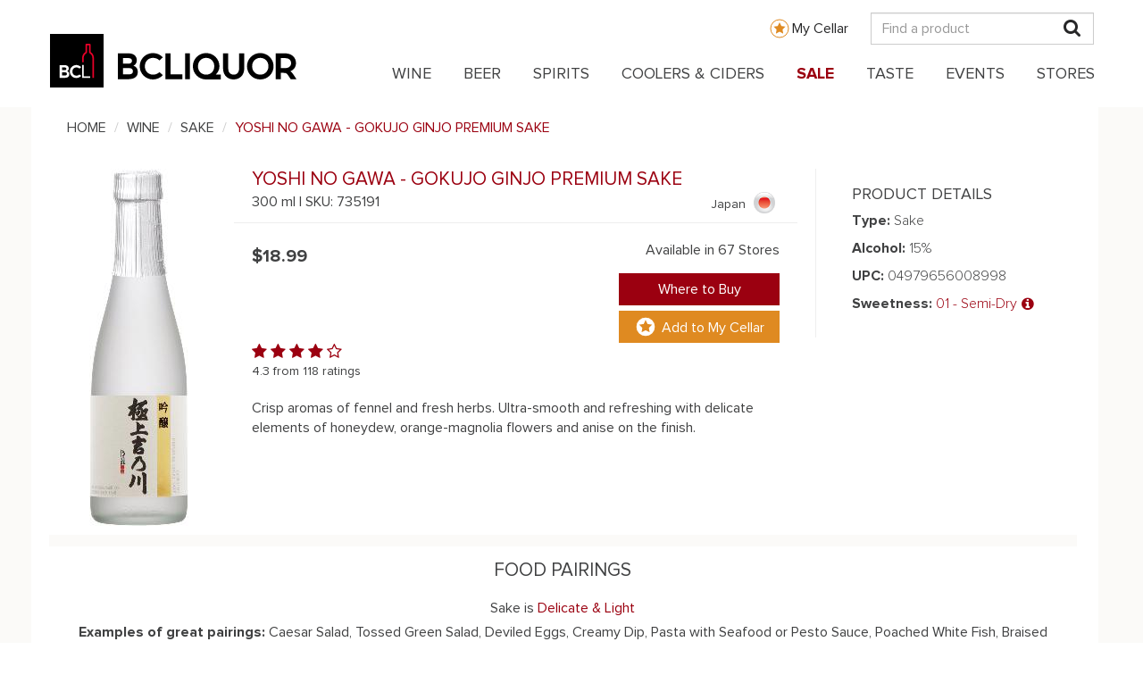

--- FILE ---
content_type: text/html; charset=UTF-8
request_url: https://www.bcliquorstores.com/product/735191
body_size: 22827
content:
<!DOCTYPE html>
<html  lang="en" dir="ltr" prefix="content: http://purl.org/rss/1.0/modules/content/  dc: http://purl.org/dc/terms/  foaf: http://xmlns.com/foaf/0.1/  og: http://ogp.me/ns#  rdfs: http://www.w3.org/2000/01/rdf-schema#  schema: http://schema.org/  sioc: http://rdfs.org/sioc/ns#  sioct: http://rdfs.org/sioc/types#  skos: http://www.w3.org/2004/02/skos/core#  xsd: http://www.w3.org/2001/XMLSchema# ">
  <head>
    <meta charset="utf-8" />
<script type="text/javascript">// <!-- Snowplow starts plowing - Standalone Search vE.2.14.0 -->
;(function(p,l,o,w,i,n,g){if(!p[i]){p.GlobalSnowplowNamespace=p.GlobalSnowplowNamespace||[];
  p.GlobalSnowplowNamespace.push(i);p[i]=function(){(p[i].q=p[i].q||[]).push(arguments)
  };p[i].q=p[i].q||[];n=l.createElement(o);g=l.getElementsByTagName(o)[0];n.async=1;
  n.src=w;g.parentNode.insertBefore(n,g)}}(window,document,"script","https://www2.gov.bc.ca/StaticWebResources/static/sp/sp-2-14-0.js","snowplow"));
var collector = 'spt.apps.gov.bc.ca';
window.snowplow('newTracker','rt',collector, {
  appId: "Snowplow_standalone",
  cookieLifetime: 86400 * 548,
  platform: 'web',
  post: true,
  forceSecureTracker: true,
  contexts: {
    webPage: true,
    performanceTiming: true
  }
});
window.snowplow('enableActivityTracking', 30, 30); // Ping every 30 seconds after 30 seconds
window.snowplow('enableLinkClickTracking');
window.snowplow('trackPageView');
// Change the 'Search term parameter' to what is being used on the site, generally it is q.
var searchParameter = 'search'
// This checks for the search parameter that was put in above along with an equal, for example q= or s=
if (window.location.search.indexOf(searchParameter + '=') > -1) {
  window.snowplow('trackSiteSearch',
    getUrlParamArray(searchParameter,'')
  );
}

function getUrlParamArray(param, defaultValue) {
  var vars = [];
  var parts = window.location.href.replace(/[?&]+([^=&]+)=([^&]*)/gi, function(m,key,value) {
    if ( key === param ) {
      vars.push(value);
    }
  });
  return vars;
}
//<!-- Snowplow stop plowing -->
</script>
<script type="text/javascript">// Facebook Pixel Code
!function(f,b,e,v,n,t,s)
{if(f.fbq)return;n=f.fbq=function(){n.callMethod?
  n.callMethod.apply(n,arguments):n.queue.push(arguments)};
  if(!f._fbq)f._fbq=n;n.push=n;n.loaded=!0;n.version='2.0';
  n.queue=[];t=b.createElement(e);t.async=!0;
  t.src=v;s=b.getElementsByTagName(e)[0];
  s.parentNode.insertBefore(t,s)}(window,document,'script',
  'https://connect.facebook.net/en_US/fbevents.js');
fbq('init', '1007028109783819');
fbq('track', 'PageView');
// End Facebook Pixel Code
</script>
<script type="text/javascript">// Upaknee Form
(function () {
  var w = window;
  var d = document;
  function l() {
    var s = d.createElement('script');
    s.type = 'text/javascript';
    s.async = true;
    s.src = def['s']+def['f']+'upakneeForm.js';
    var x = d.getElementsByTagName('script')[0];
    x.parentNode.insertBefore(s, x);
  }
  if (w.attachEvent) {
    w.attachEvent('onload', l);
  } else {
    w.addEventListener('load', l, false);
  }
})()
// End Upaknee Form
</script>
<script>var _paq = _paq || [];(function(){var u=(("https:" == document.location.protocol) ? "https://bcliquorstores.matomo.cloud/" : "http://bcliquorstores.matomo.cloud/");_paq.push(["setSiteId", "1"]);_paq.push(["setTrackerUrl", u+"matomo.php"]);_paq.push(["setDoNotTrack", 1]);_paq.push(['enableHeartBeatTimer']);if (!window.matomo_search_results_active) {_paq.push(["trackPageView"]);}_paq.push(["setIgnoreClasses", ["no-tracking","colorbox"]]);_paq.push(["enableLinkTracking"]);var d=document,g=d.createElement("script"),s=d.getElementsByTagName("script")[0];g.type="text/javascript";g.defer=true;g.async=true;g.src=u+"matomo.js";s.parentNode.insertBefore(g,s);})();</script>
<script>var _mtm = window._mtm = window._mtm || [];_mtm.push({"mtm.startTime": (new Date().getTime()), "event": "mtm.Start"});var d = document, g = d.createElement("script"), s = d.getElementsByTagName("script")[0];g.type = "text/javascript";g.async = true;g.src="https://cdn.matomo.cloud/bcliquorstores.matomo.cloud/container_DpWCNMpX.js";s.parentNode.insertBefore(g, s);</script>
<link rel="canonical" href="https://www.bcliquorstores.com/product/735191" />
<meta name="Generator" content="Drupal 9 (https://www.drupal.org)" />
<meta name="MobileOptimized" content="width" />
<meta name="HandheldFriendly" content="true" />
<meta name="viewport" content="width=device-width, initial-scale=1.0" />
<meta name="description" content="Discover YOSHI NO GAWA - GOKUJO GINJO PREMIUM SAKE Japanese Sake. Available From Your Nearest BCLIQUOR. Browse our Discounted Ranges Today!" />
<script type="application/ld+json">[{"@context":"https:\/\/schema.org","@type":"Product","name":"BCLIQUOR Yoshi No Gawa - Gokujo Ginjo Premium Sake","image":["http:\/\/www.bcliquorstores.com\/sites\/default\/files\/imagecache\/height400px\/735191.jpg","http:\/\/www.bcliquorstores.com\/sites\/default\/files\/imagecache\/height800px\/735191.jpg"],"description":"Crisp aromas of fennel and fresh herbs. Ultra-smooth and refreshing with delicate elements of honeydew, orange-magnolia flowers and anise on the finish.","sku":"735191","gtin14":"04979656008998","aggregateRating":{"@type":"AggregateRating","ratingValue":4.2999999999999998,"reviewCount":118},"offers":{"@type":"Offer","url":"http:\/\/www.bcliquorstores.com\/product\/735191","price":"18.99","priceCurrency":"CAD","availability":"https:\/\/schema.org\/InStock"}},{"@context":"https:\/\/schema.org","@type":"BreadcrumbList","itemListElement":[{"@type":"ListItem","position":1,"name":"WINE","item":"http:\/\/www.bcliquorstores.com\/product-catalogue?category=wine"},{"@type":"ListItem","position":2,"name":"SAKE","item":"http:\/\/www.bcliquorstores.com\/product-catalogue?category=wine&amp;type=sake"},{"@type":"ListItem","position":3,"name":"YOSHI NO GAWA - GOKUJO GINJO PREMIUM SAKE"}]}]</script>
<meta property="og:url" content="http://www.bcliquorstores.com/product/735191" />
<meta property="og:site_name" content="BCLIQUOR" />
<meta property="og:title" content="Yoshi No Gawa - Gokujo Ginjo Premium Sake - 300 ml" />
<meta property="og:type" content="og:product" />
<meta property="og:image" content="http://www.bcliquorstores.com/sites/default/files/imagecache/height800px/og/735191.jpg" />
<meta property="og:image:width" content="800" />
<meta property="og:image:height" content="800" />
<meta property="og:description" content="$18.99 | Japan | 300 ml | Crisp aromas of fennel and fresh herbs. Ultra-smooth and refreshing with delicate elements of honeydew, orange-magnolia flowers and anise on the finish.
" />
<meta property="product:sku" content="735191" />
<meta property="product:volume" content="300 ml" />
<meta property="product:price:amount" content="18.99" />
<meta property="product:regularPrice:amount" content="18.99" />
<meta property="product:availability" content="In Stock" />
<meta property="product:price:currency" content="CAD" />
<meta property="product:country" content="Japan" />
<meta property="product:tastingDescription" content="Crisp aromas of fennel and fresh herbs. Ultra-smooth and refreshing with delicate elements of honeydew, orange-magnolia flowers and anise on the finish.
" />
<link rel="icon" href="/themes/custom/bcls_theme/favicon.ico" type="image/vnd.microsoft.icon" />

    <title>YOSHI NO GAWA - GOKUJO GINJO PREMIUM SAKE Japanese Sake</title>
    <link rel="stylesheet" media="all" href="/sites/default/files/css/css_pquSmusshT2yOHYz7ZKEfhEYDwc6gIkVJBIAbc7_6LA.css" />
<link rel="stylesheet" media="all" href="https://api.mapbox.com/mapbox-gl-js/v2.11.0/mapbox-gl.css" />
<link rel="stylesheet" media="all" href="https://cdn.jsdelivr.net/npm/bootstrap@3.4.1/dist/css/bootstrap.min.css" integrity="sha256-bZLfwXAP04zRMK2BjiO8iu9pf4FbLqX6zitd+tIvLhE=" crossorigin="anonymous" />
<link rel="stylesheet" media="all" href="https://cdn.jsdelivr.net/npm/@unicorn-fail/drupal-bootstrap-styles@0.0.2/dist/3.1.1/7.x-3.x/drupal-bootstrap.min.css" integrity="sha512-nrwoY8z0/iCnnY9J1g189dfuRMCdI5JBwgvzKvwXC4dZ+145UNBUs+VdeG/TUuYRqlQbMlL4l8U3yT7pVss9Rg==" crossorigin="anonymous" />
<link rel="stylesheet" media="all" href="https://cdn.jsdelivr.net/npm/@unicorn-fail/drupal-bootstrap-styles@0.0.2/dist/3.1.1/8.x-3.x/drupal-bootstrap.min.css" integrity="sha512-jM5OBHt8tKkl65deNLp2dhFMAwoqHBIbzSW0WiRRwJfHzGoxAFuCowGd9hYi1vU8ce5xpa5IGmZBJujm/7rVtw==" crossorigin="anonymous" />
<link rel="stylesheet" media="all" href="https://cdn.jsdelivr.net/npm/@unicorn-fail/drupal-bootstrap-styles@0.0.2/dist/3.2.0/7.x-3.x/drupal-bootstrap.min.css" integrity="sha512-U2uRfTiJxR2skZ8hIFUv5y6dOBd9s8xW+YtYScDkVzHEen0kU0G9mH8F2W27r6kWdHc0EKYGY3JTT3C4pEN+/g==" crossorigin="anonymous" />
<link rel="stylesheet" media="all" href="https://cdn.jsdelivr.net/npm/@unicorn-fail/drupal-bootstrap-styles@0.0.2/dist/3.2.0/8.x-3.x/drupal-bootstrap.min.css" integrity="sha512-JXQ3Lp7Oc2/VyHbK4DKvRSwk2MVBTb6tV5Zv/3d7UIJKlNEGT1yws9vwOVUkpsTY0o8zcbCLPpCBG2NrZMBJyQ==" crossorigin="anonymous" />
<link rel="stylesheet" media="all" href="https://cdn.jsdelivr.net/npm/@unicorn-fail/drupal-bootstrap-styles@0.0.2/dist/3.3.1/7.x-3.x/drupal-bootstrap.min.css" integrity="sha512-ZbcpXUXjMO/AFuX8V7yWatyCWP4A4HMfXirwInFWwcxibyAu7jHhwgEA1jO4Xt/UACKU29cG5MxhF/i8SpfiWA==" crossorigin="anonymous" />
<link rel="stylesheet" media="all" href="https://cdn.jsdelivr.net/npm/@unicorn-fail/drupal-bootstrap-styles@0.0.2/dist/3.3.1/8.x-3.x/drupal-bootstrap.min.css" integrity="sha512-kTMXGtKrWAdF2+qSCfCTa16wLEVDAAopNlklx4qPXPMamBQOFGHXz0HDwz1bGhstsi17f2SYVNaYVRHWYeg3RQ==" crossorigin="anonymous" />
<link rel="stylesheet" media="all" href="https://cdn.jsdelivr.net/npm/@unicorn-fail/drupal-bootstrap-styles@0.0.2/dist/3.4.0/8.x-3.x/drupal-bootstrap.min.css" integrity="sha512-tGFFYdzcicBwsd5EPO92iUIytu9UkQR3tLMbORL9sfi/WswiHkA1O3ri9yHW+5dXk18Rd+pluMeDBrPKSwNCvw==" crossorigin="anonymous" />
<link rel="stylesheet" media="all" href="/sites/default/files/css/css_NGRbCF7uWDf7Rd5qaoBBNjge7FfcoB5e7ye3sF1_zAg.css" />

    <script type="application/json" data-drupal-selector="drupal-settings-json">{"path":{"baseUrl":"\/","scriptPath":null,"pathPrefix":"","currentPath":"product\/735191","currentPathIsAdmin":false,"isFront":false,"currentLanguage":"en"},"pluralDelimiter":"\u0003","suppressDeprecationErrors":true,"matomo":{"disableCookies":false,"trackMailto":true},"bootstrap":{"forms_has_error_value_toggle":1,"popover_enabled":1,"popover_animation":1,"popover_auto_close":1,"popover_container":"body","popover_content":"","popover_delay":"0","popover_html":0,"popover_placement":"right","popover_selector":"","popover_title":"","popover_trigger":"click","tooltip_enabled":1,"tooltip_animation":1,"tooltip_container":"body","tooltip_delay":"0","tooltip_html":0,"tooltip_placement":"auto left","tooltip_selector":"","tooltip_trigger":"hover"},"superfish":{"superfish-main":{"id":"superfish-main","sf":{"animation":{"opacity":"show","height":"show"},"speed":"fast","dropShadows":false},"plugins":{"touchscreen":{"behaviour":0,"disableHover":0,"cloneParent":0,"mode":"useragent_predefined"},"smallscreen":{"cloneParent":0,"mode":"window_width","accordionButton":0},"supposition":true,"supersubs":true}}},"user":{"uid":0,"permissionsHash":"60a2b3c3bd6ad63db0755ec630a61e65d24c9ff98d384d678922b65240f0a9f5"}}</script>
<script src="/sites/default/files/js/js_-wUEuR6SISlcqX-AM97kPBQ7slR-inGZBjXB7N3NrfQ.js"></script>

    <style>
      @font-face {
        font-family:'proximanova';
        src:url(/themes/custom/bcls_theme/fonts/proximanova/proximanova-regular.ttf) format("truetype"),
            url(/themes/custom/bcls_theme/fonts/proximanova/proximanova-regular.otf),
            url(/themes/custom/bcls_theme/fonts/proximanova/proximanova-regular.eot),
            url(/themes/custom/bcls_theme/fonts/proximanova/proximanova-regular.eot?#iefix) format("embedded-opentype"),
            url(/themes/custom/bcls_theme/fonts/proximanova/proximanova-regular.woff) format("woff");
        font-weight:400;
        font-style:normal;
      }
      @font-face {
        font-family:'proximanova';
        src:url(/themes/custom/bcls_theme/fonts/proximanova/proximanova-bold.ttf) format("truetype"),
            url(/themes/custom/bcls_theme/fonts/proximanova/proximanova-bold.otf),
            url(/themes/custom/bcls_theme/fonts/proximanova/proximanova-bold.eot),
            url(/themes/custom/bcls_theme/fonts/proximanova/proximanova-bold.eot?#iefix) format("embedded-opentype"),
            url(/themes/custom/bcls_theme/fonts/proximanova/proximanova-bold.woff) format("woff");
        font-weight:700;
        font-style:normal;
      }
      @font-face {
        font-family:'proximanova';
        src:url(/themes/custom/bcls_theme/fonts/proximanova/proximanova-light.ttf) format("truetype"),
            url(/themes/custom/bcls_theme/fonts/proximanova/proximanova-light.otf),
            url(/themes/custom/bcls_theme/fonts/proximanova/proximanova-light.eot),
            url(/themes/custom/bcls_theme/fonts/proximanova/proximanova-light.eot?#iefix) format("embedded-opentype"),
            url(/themes/custom/bcls_theme/fonts/proximanova/proximanova-light.woff) format("woff");
        font-weight:300;
        font-style:normal;
      }
    </style>

    <script src="https://cdnjs.cloudflare.com/ajax/libs/es6-shim/0.35.3/es6-shim.min.js"></script>
  </head>
  <body class="path-product navbar-is-static-top has-glyphicons">
    <div id="page-top"></div>
    <a href="#main-content" class="visually-hidden focusable skip-link">
      Skip to main content
    </a>
    <script src="https://elfsightcdn.com/platform.js"></script>
<div class="elfsight-app-bab453d7-a918-4330-b025-d6d9e52156f5"></div>

      <div class="dialog-off-canvas-main-canvas" data-off-canvas-main-canvas>
    <div id="bcls-topheader">
  <div class="container">
    <div class="row">
      <div class="col-md-12 topheader-logo-container">
        <div class ="my-cellar-link-wrapper hidden-xs">
          <a class="my-cellar-link my-cellar-link-desktop" href="/mycellar">My Cellar</a>
        </div>
        <div class="site-logo-mobile-wrapper site-logo-float-left block-superfish-logo hidden-lg">
          <a class="site-logo-mobile" href="/">
            <img alt="BCLIQUOR" data-entity-type="file" data-entity-uuid="6ef2ea29-ba1d-4f0b-9370-17c7e108212a" src="/sites/default/files/inline-images/BCLDB_Brand_Mobile_Logo_2021.svg" width="140px" height="21px" />
          </a>
        </div>
        <div class ="my-cellar-link-mobile-wrapper visible-xs">
          <a class="my-cellar-link my-cellar-link-mobile" href="/mycellar">My Cellar</a>
        </div>
        <div class="top-search-container">
          <input id="header-search" class="form-control hidden-xs" type="text" placeholder="Find a product" />
          <a href="#" id="mobile-mag" class="visible-xs">
            <i class="fa fa-search" aria-hidden="true"></i>
          </a>
          <a href="#" id="desktop-mag" class="hidden-xs">
            <i class="fa fa-search" aria-hidden="true"></i>
          </a>
        </div>
      </div>
    </div>
  </div>
  <div class="row mobile-search-bar">
    <div class="col-xs-9">
      <input id="mobile-header-search" class="form-control" type="text" placeholder="Find a product" />
    </div>
    <div class="col-xs-3">
      <button id="btn-mobile-search">Search</button>
    </div>
  </div>
</div>
<div class="overlay"></div>
          <header class="navbar navbar-default navbar-static-top" id="navbar" role="banner">
      <div class="navbar-header">
          <div class="region region-navigation">
    <section id="block-mainnavigation" class="block block-superfish block-superfishmain clearfix">
  
    

      <div class="block-superfish-menu-site-logo-wrapper">
      <div class="block-superfish-menu-site-logo-inner container-fluid full-width-container">
        <div class="site-logo-wrapper site-logo-float-left block-superfish-logo visible-lg-block">
          <a class="site-logo" href="/">
            <img alt="BCLIQUOR" data-entity-type="file" data-entity-uuid="6ef2ea29-ba1d-4f0b-9370-17c7e108212a" src="/sites/default/files/inline-images/BCLDB_Brand_Logo_2021.svg" width="276px" height="60px" />
          </a>
        </div>
        
<ul id="superfish-main" class="menu sf-menu sf-main sf-horizontal sf-style-none" role="menu" aria-label="Menu">
  

  
  <li id="main-standardfront-page" class="sf-depth-1 sf-no-children" role="none">
              <a href="/" class="sf-depth-1" role="menuitem">Home</a>
                      </li>


            
  <li id="main-menu-link-contentf7e95b52-ac43-42e0-b75c-0e9c1338e94a" class="sf-depth-1 menuparent" role="none">
              <a href="/product-catalogue?category=wine" class="sf-depth-1 menuparent" role="menuitem" aria-haspopup="true" aria-expanded="false">WINE</a>
                  <ul role="menu">      

  
  <li id="main-menu-link-contente556c58f-83ef-4f75-acb4-933c418a9aca" class="sf-depth-2 sf-no-children" role="none">
              <a href="/product-catalogue?category=wine&amp;sort=name.raw%3Aasc&amp;page=1" class="show-mobile-only sf-depth-2" role="menuitem">View All Wine</a>
                      </li>


            
  <li id="main-menu-link-contentafc98bb5-3853-4e03-8821-e962071fee8d" class="sf-depth-2 menuparent" role="none">
              <a href="/product-catalogue?category=wine&amp;group=country" class="sf-depth-2 menuparent" role="menuitem" aria-haspopup="true" aria-expanded="false">Country</a>
                  <ul role="menu">      

  
  <li id="main-menu-link-contentd4fa951d-c638-4ab2-9f61-4a2c6aeb6848" class="sf-depth-3 sf-no-children" role="none">
              <a href="/product-catalogue?category=wine&amp;group=country" class="sf-depth-3" role="menuitem">All Countries</a>
                      </li>


  
  <li id="main-menu-link-content20725458-cee4-4864-8fc3-e9f67b198867" class="sf-depth-3 sf-no-children" role="none">
              <a href="/product-catalogue?category=wine&amp;group=country&amp;country=argentina" class="sf-depth-3" role="menuitem">Argentina</a>
                      </li>


  
  <li id="main-menu-link-content7e40284c-b6d2-4e38-9863-2a8eb4aae0b1" class="sf-depth-3 sf-no-children" role="none">
              <a href="/product-catalogue?category=wine&amp;group=country&amp;country=australia" class="sf-depth-3" role="menuitem">Australia</a>
                      </li>


  
  <li id="main-menu-link-contente9caa8a3-a461-4bd1-b20f-ab80d0ee3053" class="sf-depth-3 sf-no-children" role="none">
              <a href="/product-catalogue?category=wine&amp;group=country&amp;country=canada" class="sf-depth-3" role="menuitem">Canada</a>
                      </li>


  
  <li id="main-menu-link-contenta637017e-15a8-4338-93f9-35439739d1d3" class="sf-depth-3 sf-no-children" role="none">
              <a href="/product-catalogue?category=wine&amp;group=country&amp;country=chile" class="sf-depth-3" role="menuitem">Chile</a>
                      </li>


  
  <li id="main-menu-link-content51bb521f-f0cd-4f3e-b433-71316092a197" class="sf-depth-3 sf-no-children" role="none">
              <a href="/product-catalogue?category=wine&amp;group=country&amp;country=france" class="sf-depth-3" role="menuitem">France</a>
                      </li>


  
  <li id="main-menu-link-content8f256c83-99a5-4b06-beb2-cbda66b6deab" class="sf-depth-3 sf-no-children" role="none">
              <a href="/product-catalogue?category=wine&amp;group=country&amp;country=germany" class="sf-depth-3" role="menuitem">Germany</a>
                      </li>


  
  <li id="main-menu-link-content4e2c4f6b-8a59-4add-972b-5404bed99c8a" class="sf-depth-3 sf-no-children" role="none">
              <a href="/product-catalogue?category=wine&amp;group=country&amp;country=italy" class="sf-depth-3" role="menuitem">Italy</a>
                      </li>


  
  <li id="main-menu-link-contente87a4b75-ddae-4a43-9075-2a2b3c0828cd" class="sf-depth-3 sf-no-children" role="none">
              <a href="/product-catalogue?category=wine&amp;group=country&amp;country=new%20zealand" class="sf-depth-3" role="menuitem">New Zealand</a>
                      </li>


  
  <li id="main-menu-link-content95118b76-a867-4eb8-b2de-a35bd9fd92bd" class="sf-depth-3 sf-no-children" role="none">
              <a href="/product-catalogue?category=wine&amp;group=country&amp;country=spain" class="sf-depth-3" role="menuitem">Spain</a>
                      </li>


  
  <li id="main-menu-link-content4ba788d3-db4e-4985-a96e-960aa6ace26b" class="sf-depth-3 sf-no-children" role="none">
              <a href="/product-catalogue?category=wine&amp;group=country&amp;country=usa" class="sf-depth-3" role="menuitem">USA</a>
                      </li>


      </ul>              </li>


            
  <li id="main-menu-link-contentff0d630e-fdda-4592-aadd-4e1de146bae6" class="sf-depth-2 menuparent" role="none">
              <a href="/product-catalogue?category=wine&amp;type=red%20wine" class="sf-depth-2 menuparent" role="menuitem" aria-haspopup="true" aria-expanded="false">Red Wine</a>
                  <ul role="menu">      

  
  <li id="main-menu-link-content9e373355-1cce-453f-9c3a-f4a8a5c7bb5d" class="sf-depth-3 sf-no-children" role="none">
              <a href="/product-catalogue?category=wine&amp;type=red%20wine" class="sf-depth-3" role="menuitem">All Red Wine</a>
                      </li>


  
  <li id="main-menu-link-content3bdc8a33-966a-4991-bcec-cebd013ebaa6" class="sf-depth-3 sf-no-children" role="none">
              <a href="/product-catalogue?category=wine&amp;type=red%20wine&amp;red=cabernet%20sauvignon" class="sf-depth-3" role="menuitem">Cabernet Sauvignon</a>
                      </li>


  
  <li id="main-menu-link-content5e1bd34e-9ea8-4672-a0af-ea60424654c3" class="sf-depth-3 sf-no-children" role="none">
              <a href="/product-catalogue?category=wine&amp;type=red%20wine&amp;red=malbec" class="sf-depth-3" role="menuitem">Malbec</a>
                      </li>


  
  <li id="main-menu-link-content844b2fe4-e15e-4bd5-9d4d-56b0690bb323" class="sf-depth-3 sf-no-children" role="none">
              <a href="/product-catalogue?category=wine&amp;type=red%20wine&amp;red=merlot" class="sf-depth-3" role="menuitem">Merlot</a>
                      </li>


  
  <li id="main-menu-link-content1b0d768c-5f44-4ef6-ae14-b6edcf83170d" class="sf-depth-3 sf-no-children" role="none">
              <a href="/product-catalogue?category=wine&amp;type=red%20wine&amp;red=nebbiolo" class="sf-depth-3" role="menuitem">Nebbiolo</a>
                      </li>


  
  <li id="main-menu-link-contentc30eb8f3-ef5a-4dc5-b5ea-84d6cc564de6" class="sf-depth-3 sf-no-children" role="none">
              <a href="/product-catalogue?category=wine&amp;type=red%20wine&amp;red=pinot%20noir" class="sf-depth-3" role="menuitem">Pinot Noir</a>
                      </li>


  
  <li id="main-menu-link-contente2dd9ec8-3d59-4dc5-b4cd-19b18a3479bf" class="sf-depth-3 sf-no-children" role="none">
              <a href="/product-catalogue?category=wine&amp;type=red%20wine&amp;red=sangiovese" class="sf-depth-3" role="menuitem">Sangiovese</a>
                      </li>


  
  <li id="main-menu-link-content9d60c410-1d2c-461d-b88b-2c9213f150af" class="sf-depth-3 sf-no-children" role="none">
              <a href="/product-catalogue?category=wine&amp;type=red%20wine&amp;red=syrah%20/%20shiraz" class="sf-depth-3" role="menuitem">Syrah / Shiraz</a>
                      </li>


  
  <li id="main-menu-link-contentefb885e4-296c-49e4-a09d-5552b3dfdef9" class="sf-depth-3 sf-no-children" role="none">
              <a href="/product-catalogue?category=wine&amp;type=red%20wine&amp;red=tempranillo" class="sf-depth-3" role="menuitem">Tempranillo</a>
                      </li>


  
  <li id="main-menu-link-contentab995e92-d35d-4341-b77b-d20778b54669" class="sf-depth-3 sf-no-children" role="none">
              <a href="/product-catalogue?category=wine&amp;type=red%20wine&amp;red=zinfandel" class="sf-depth-3" role="menuitem">Zinfandel</a>
                      </li>


      </ul>              </li>


            
  <li id="main-menu-link-content8212ba1d-fcd1-4475-9247-b716d9b28ef4" class="sf-depth-2 menuparent" role="none">
              <a href="/product-catalogue?category=wine&amp;type=white%20wine" class="sf-depth-2 menuparent" role="menuitem" aria-haspopup="true" aria-expanded="false">White Wine</a>
                  <ul role="menu">      

  
  <li id="main-menu-link-content31c2465b-b115-41e3-b617-8a8be597128a" class="sf-depth-3 sf-no-children" role="none">
              <a href="/product-catalogue?category=wine&amp;type=white%20wine" class="sf-depth-3" role="menuitem">All White Wine</a>
                      </li>


  
  <li id="main-menu-link-content415b086f-84e6-48e4-84d1-453719bf263d" class="sf-depth-3 sf-no-children" role="none">
              <a href="/product-catalogue?category=wine&amp;type=white%20wine&amp;white=chardonnay" class="sf-depth-3" role="menuitem">Chardonnay</a>
                      </li>


  
  <li id="main-menu-link-content5dbb0184-67ab-494c-9cce-f9a8b8f6706a" class="sf-depth-3 sf-no-children" role="none">
              <a href="/product-catalogue?category=wine&amp;type=white%20wine&amp;white=gewurztraminer" class="sf-depth-3" role="menuitem">Gewurztraminer</a>
                      </li>


  
  <li id="main-menu-link-content1ab01294-5542-4220-8614-6927f96177e6" class="sf-depth-3 sf-no-children" role="none">
              <a href="/product-catalogue?category=wine&amp;type=white%20wine&amp;white=pinot%20blanc" class="sf-depth-3" role="menuitem">Pinot Blanc</a>
                      </li>


  
  <li id="main-menu-link-content76794e58-ad46-492d-8cd7-fe19a48a1d7f" class="sf-depth-3 sf-no-children" role="none">
              <a href="/product-catalogue?category=wine&amp;type=white%20wine&amp;white=pinot%20gris%20/%20pinot%20grigio" class="sf-depth-3" role="menuitem">Pinot Gris / Pinot Grigio</a>
                      </li>


  
  <li id="main-menu-link-content0458310c-6bc4-428c-ab8d-3652cbff4224" class="sf-depth-3 sf-no-children" role="none">
              <a href="/product-catalogue?category=wine&amp;type=white%20wine&amp;white=riesling" class="sf-depth-3" role="menuitem">Riesling</a>
                      </li>


  
  <li id="main-menu-link-content13361d06-9d72-4cb4-a9ab-c94f8595a605" class="sf-depth-3 sf-no-children" role="none">
              <a href="/product-catalogue?category=wine&amp;type=white%20wine&amp;white=sauvignon%20blanc" class="sf-depth-3" role="menuitem">Sauvignon Blanc</a>
                      </li>


  
  <li id="main-menu-link-content666242f2-85ac-47d9-bf71-b368ab28080e" class="sf-depth-3 sf-no-children" role="none">
              <a href="/product-catalogue?category=wine&amp;type=white%20wine&amp;white=viognier" class="sf-depth-3" role="menuitem">Viognier</a>
                      </li>


      </ul>              </li>


  
  <li id="main-menu-link-content0575726b-9bfc-42d5-be1f-40d21c1fd04b" class="sf-depth-2 sf-no-children" role="none">
              <a href="/product-catalogue?category=wine&amp;special=bc%20vqa" class="sf-depth-2" role="menuitem">BC VQA</a>
                      </li>


            
  <li id="main-menu-link-contentd62e007d-4c6a-4caf-a968-579110c5b506" class="sf-depth-2 menuparent" role="none">
              <a href="/product-catalogue?category=wine&amp;group=other%20wine" class="sf-depth-2 menuparent" role="menuitem" aria-haspopup="true" aria-expanded="false">Other Wine</a>
                  <ul role="menu">      

  
  <li id="main-menu-link-content08398809-b0e3-4917-b51f-9a1d8f2d64ac" class="sf-depth-3 sf-no-children" role="none">
              <a href="/product-catalogue?category=wine&amp;group=other%20wine&amp;type=all%20other%20wine" class="sf-depth-3" role="menuitem">All Other Wine</a>
                      </li>


  
  <li id="main-menu-link-content6bc2afcc-505d-4ba4-8af2-590854f51ed6" class="sf-depth-3 sf-no-children" role="none">
              <a href="/product-catalogue?category=wine&amp;group=other%20wine&amp;type=sparkling%20wine" class="sf-depth-3" role="menuitem">Champagne &amp; Sparkling</a>
                      </li>


  
  <li id="main-menu-link-contentfc7e6632-b05c-443b-b9fb-6bd67bef120c" class="sf-depth-3 sf-no-children" role="none">
              <a href="/product-catalogue?category=wine&amp;group=other%20wine&amp;type=ice%20wine" class="sf-depth-3" role="menuitem">Ice Wine</a>
                      </li>


  
  <li id="main-menu-link-content241cc01c-dcff-47a1-bd03-c901f3d0b1ce" class="sf-depth-3 sf-no-children" role="none">
              <a href="/product-catalogue?category=wine&amp;group=other%20wine&amp;cert=organic" class="sf-depth-3" role="menuitem">Organic</a>
                      </li>


  
  <li id="main-menu-link-content6d25ebb8-9117-4fff-a442-795728dec320" class="sf-depth-3 sf-no-children" role="none">
              <a href="/product-catalogue?category=wine&amp;group=other%20wine&amp;type=port" class="sf-depth-3" role="menuitem">Port</a>
                      </li>


  
  <li id="main-menu-link-content378c8742-76f5-4c80-8c8d-d9a15041f9f3" class="sf-depth-3 sf-no-children" role="none">
              <a href="/product-catalogue?category=wine&amp;group=other%20wine&amp;type=rose%20wine" class="sf-depth-3" role="menuitem">Rose Wine</a>
                      </li>


  
  <li id="main-menu-link-contentde6b1f8d-8107-4850-9f9f-02643cdcbe02" class="sf-depth-3 sf-no-children" role="none">
              <a href="/product-catalogue?category=wine&amp;group=other%20wine&amp;type=sake" class="sf-depth-3" role="menuitem">Sake</a>
                      </li>


  
  <li id="main-menu-link-content533c06b1-b2fd-45f6-9d75-689cdcf45c21" class="sf-depth-3 sf-no-children" role="none">
              <a href="/product-catalogue?category=wine&amp;group=other%20wine&amp;type=sherry" class="sf-depth-3" role="menuitem">Sherry</a>
                      </li>


  
  <li id="main-menu-link-contentd1e91fca-ffcd-4a34-b177-b5ea635bef95" class="sf-depth-3 sf-no-children" role="none">
              <a href="/product-catalogue?category=wine&amp;group=other%20wine&amp;type=vermouth" class="sf-depth-3" role="menuitem">Vermouth</a>
                      </li>


      </ul>              </li>


      </ul>              </li>


            
  <li id="main-menu-link-content894be5c5-c032-48a0-87a4-6d943ebbf791" class="sf-depth-1 menuparent" role="none">
              <a href="/product-catalogue?category=beer" class="sf-depth-1 menuparent" role="menuitem" aria-haspopup="true" aria-expanded="false">BEER</a>
                  <ul role="menu">      

  
  <li id="main-menu-link-content061c9998-f5f9-4e30-a920-15f397cbc2bf" class="sf-depth-2 sf-no-children" role="none">
              <a href="/product-catalogue?category=beer&amp;sort=name.raw%3Aasc&amp;page=1" class="show-mobile-only sf-depth-2" role="menuitem">View All Beer</a>
                      </li>


            
  <li id="main-menu-link-content7430931b-2d65-47da-aec6-bbd29c1f3eef" class="sf-depth-2 menuparent" role="none">
              <a href="/product-catalogue?category=beer&amp;maincategory=domestic%20beer" class="sf-depth-2 menuparent" role="menuitem" aria-haspopup="true" aria-expanded="false">Domestic Beer</a>
                  <ul role="menu">      

  
  <li id="main-menu-link-content1aa026d4-63c4-4579-a023-ab52f3a5d332" class="sf-depth-3 sf-no-children" role="none">
              <a href="/product-catalogue?category=beer&amp;maincategory=domestic%20beer&amp;subcategory=national%20domestic%20beer" class="sf-depth-3" role="menuitem">National Domestic Beer</a>
                      </li>


  
  <li id="main-menu-link-content8fb2c0a5-7e4a-4ce0-b008-2ed990182b64" class="sf-depth-3 sf-no-children" role="none">
              <a href="/product-catalogue?category=beer&amp;maincategory=domestic%20beer&amp;subcategory=bc%20craft%20beer" class="sf-depth-3" role="menuitem">BC Craft Beer</a>
                      </li>


  
  <li id="main-menu-link-content2f8daa08-d37e-4a15-adef-8c1b379d7b55" class="sf-depth-3 sf-no-children" role="none">
              <a href="/product-catalogue?category=beer&amp;maincategory=domestic%20beer&amp;subcategory=outside%20of%20bc%20beer" class="sf-depth-3" role="menuitem">Outside of BC Beer</a>
                      </li>


      </ul>              </li>


            
  <li id="main-menu-link-contentd1a0c6aa-2b7a-4be8-a9e0-da85eba87b4a" class="sf-depth-2 menuparent" role="none">
              <a href="/product-catalogue?category=beer&amp;maincategory=import%20beer" class="sf-depth-2 menuparent" role="menuitem" aria-haspopup="true" aria-expanded="false">Import Beer</a>
                  <ul role="menu">      

  
  <li id="main-menu-link-content5fd55cbf-e5ab-473c-b718-1e288eabd3ae" class="sf-depth-3 sf-no-children" role="none">
              <a href="/product-catalogue?category=beer&amp;maincategory=import%20beer" class="sf-depth-3" role="menuitem">All Import Beer</a>
                      </li>


  
  <li id="main-menu-link-contentb05e04af-467d-45fe-ba27-36d561ac8885" class="sf-depth-3 sf-no-children" role="none">
              <a href="/product-catalogue?category=beer&amp;maincategory=import%20beer&amp;country=belgium" class="sf-depth-3" role="menuitem">Belgium</a>
                      </li>


  
  <li id="main-menu-link-content6ece50f2-6834-4b1a-bfb4-b1a11eeb2b85" class="sf-depth-3 sf-no-children" role="none">
              <a href="/product-catalogue?category=beer&amp;maincategory=import%20beer&amp;country=china" class="sf-depth-3" role="menuitem">China</a>
                      </li>


  
  <li id="main-menu-link-content2c5a44dd-dee1-4905-a127-f972c0310924" class="sf-depth-3 sf-no-children" role="none">
              <a href="/product-catalogue?category=beer&amp;maincategory=import%20beer&amp;country=czech%20republic" class="sf-depth-3" role="menuitem">Czech Republic</a>
                      </li>


  
  <li id="main-menu-link-contentcd6f8852-7cb9-495c-8bf8-d94ac7c60fa9" class="sf-depth-3 sf-no-children" role="none">
              <a href="/product-catalogue?category=beer&amp;maincategory=import%20beer&amp;country=denmark" class="sf-depth-3" role="menuitem">Denmark</a>
                      </li>


  
  <li id="main-menu-link-content10274782-392f-4074-b28d-aa87df9e648a" class="sf-depth-3 sf-no-children" role="none">
              <a href="/product-catalogue?category=beer&amp;maincategory=import%20beer&amp;country=germany" class="sf-depth-3" role="menuitem">Germany</a>
                      </li>


  
  <li id="main-menu-link-content76d458cc-dd0a-487e-b78a-3f75ba1d4874" class="sf-depth-3 sf-no-children" role="none">
              <a href="/product-catalogue?category=beer&amp;maincategory=import%20beer&amp;country=ireland" class="sf-depth-3" role="menuitem">Ireland</a>
                      </li>


  
  <li id="main-menu-link-content3bb260ee-cf3c-40ec-9c0b-51b6318f01ed" class="sf-depth-3 sf-no-children" role="none">
              <a href="/product-catalogue?category=beer&amp;maincategory=import%20beer&amp;country=mexico" class="sf-depth-3" role="menuitem">Mexico</a>
                      </li>


  
  <li id="main-menu-link-contentfc0ca637-cc3c-49c4-b00c-75dfda4a9bee" class="sf-depth-3 sf-no-children" role="none">
              <a href="/product-catalogue?category=beer&amp;maincategory=import%20beer&amp;country=netherlands" class="sf-depth-3" role="menuitem">Netherlands</a>
                      </li>


  
  <li id="main-menu-link-content601dded7-28a2-4349-9b3a-a289726dcc3c" class="sf-depth-3 sf-no-children" role="none">
              <a href="/product-catalogue?category=beer&amp;maincategory=import%20beer&amp;country=united%20kingdom" class="sf-depth-3" role="menuitem">United Kingdom</a>
                      </li>


  
  <li id="main-menu-link-content670de9a1-43d0-4804-994c-f33acdbf5693" class="sf-depth-3 sf-no-children" role="none">
              <a href="/product-catalogue?category=beer&amp;maincategory=import%20beer&amp;country=usa" class="sf-depth-3" role="menuitem">USA</a>
                      </li>


      </ul>              </li>


  
  <li id="main-menu-link-content688bf889-68e3-446c-9c21-82e0bcd72f40" class="sf-depth-2 sf-no-children" role="none">
              <a href="/product-catalogue?category=beer&amp;maincategory=de-alcoholized%20beer" class="sf-depth-2" role="menuitem">De-Alcoholized Beer</a>
                      </li>


      </ul>              </li>


            
  <li id="main-menu-link-contentb0b7651b-79af-41ff-aa74-a84f722b5c5d" class="sf-depth-1 menuparent" role="none">
              <a href="/product-catalogue?category=spirits" class="sf-depth-1 menuparent" role="menuitem" aria-haspopup="true" aria-expanded="false">SPIRITS</a>
                  <ul role="menu">      

  
  <li id="main-menu-link-content984d2954-b1f7-4daa-9d55-a5a21b15176b" class="sf-depth-2 sf-no-children" role="none">
              <a href="/product-catalogue?category=spirits&amp;sort=featuredProducts%3Adesc&amp;page=1" class="show-mobile-only sf-depth-2" role="menuitem">View All Spirits</a>
                      </li>


  
  <li id="main-menu-link-content0fa0af98-36d8-4aea-8228-151e002816aa" class="sf-depth-2 sf-no-children" role="none">
              <a href="/product-catalogue?category=spirits&amp;type=brandy" class="sf-depth-2" role="menuitem">Brandy</a>
                      </li>


  
  <li id="main-menu-link-content3c4f0128-a9c3-42ab-9e98-ea0cb0ed13d6" class="sf-depth-2 sf-no-children" role="none">
              <a href="/product-catalogue?category=spirits&amp;type=cognac" class="sf-depth-2" role="menuitem">Cognac</a>
                      </li>


  
  <li id="main-menu-link-content1dadcc34-4fc8-4f38-9e86-daa1ba1a7c77" class="sf-depth-2 sf-no-children" role="none">
              <a href="/product-catalogue?category=spirits&amp;type=gin" class="sf-depth-2" role="menuitem">Gin</a>
                      </li>


  
  <li id="main-menu-link-content4aa24291-e2a3-42dc-8e90-c47cf1a5c262" class="sf-depth-2 sf-no-children" role="none">
              <a href="/product-catalogue?category=spirits&amp;type=liqueurs" class="sf-depth-2" role="menuitem">Liqueurs</a>
                      </li>


  
  <li id="main-menu-link-contentf5a4ac0f-9547-4811-b6ea-513f4623ec7b" class="sf-depth-2 sf-no-children" role="none">
              <a href="/product-catalogue?category=spirits&amp;type=rum" class="sf-depth-2" role="menuitem">Rum</a>
                      </li>


  
  <li id="main-menu-link-content52759f3d-879e-49b4-a111-a7a8ef89e054" class="sf-depth-2 sf-no-children" role="none">
              <a href="/product-catalogue?category=spirits&amp;type=tequila" class="sf-depth-2" role="menuitem">Tequila</a>
                      </li>


  
  <li id="main-menu-link-content7918b36e-b552-4486-b7c0-349005ac87ac" class="sf-depth-2 sf-no-children" role="none">
              <a href="/product-catalogue?category=spirits&amp;type=vodka" class="sf-depth-2" role="menuitem">Vodka</a>
                      </li>


            
  <li id="main-menu-link-content564849bf-564e-4ea5-8455-7f75e59dab61" class="sf-depth-2 menuparent" role="none">
              <a href="/product-catalogue?category=spirits&amp;type=whisky%20/%20whiskey" class="sf-depth-2 menuparent" role="menuitem" aria-haspopup="true" aria-expanded="false">Whisky / Whiskey</a>
                  <ul role="menu">      

  
  <li id="main-menu-link-content5431f233-ab07-41b7-8ce7-3231da0a6b99" class="sf-depth-3 sf-no-children" role="none">
              <a href="/product-catalogue?category=spirits&amp;type=whisky%20/%20whiskey" class="sf-depth-3" role="menuitem">All Whisky</a>
                      </li>


  
  <li id="main-menu-link-contente23a83ba-3861-4460-b52b-98a0add3e07a" class="sf-depth-3 sf-no-children" role="none">
              <a href="/product-catalogue?category=spirits&amp;type=whisky%20/%20whiskey&amp;subtype=american%20whiskey" class="sf-depth-3" role="menuitem">American Whiskey</a>
                      </li>


  
  <li id="main-menu-link-content371ba3c7-6fc0-48bf-8380-3a8df0a3044a" class="sf-depth-3 sf-no-children" role="none">
              <a href="/product-catalogue?category=spirits&amp;type=whisky%20/%20whiskey&amp;subtype=blended%20scotch%20whisky" class="sf-depth-3" role="menuitem">Blended Scotch Whisky</a>
                      </li>


  
  <li id="main-menu-link-contentc91f3768-ca2a-4f6a-9ec1-5d25c344508b" class="sf-depth-3 sf-no-children" role="none">
              <a href="/product-catalogue?category=spirits&amp;type=whisky%20/%20whiskey&amp;subtype=bourbon%20whiskey" class="sf-depth-3" role="menuitem">Bourbon Whiskey</a>
                      </li>


  
  <li id="main-menu-link-content7f33c64d-ec00-44a2-a690-5cd27f11a132" class="sf-depth-3 sf-no-children" role="none">
              <a href="/product-catalogue?category=spirits&amp;type=whisky%20/%20whiskey&amp;subtype=canadian%20whisky" class="sf-depth-3" role="menuitem">Canadian Whisky</a>
                      </li>


  
  <li id="main-menu-link-content1709046f-356f-4442-8a6d-b1a3d7f7e250" class="sf-depth-3 sf-no-children" role="none">
              <a href="/product-catalogue?category=spirits&amp;type=whisky%20/%20whiskey&amp;subtype=irish%20whiskey" class="sf-depth-3" role="menuitem">Irish Whiskey</a>
                      </li>


  
  <li id="main-menu-link-content05da3f7d-1c22-4e4c-a910-d2c2550f13b5" class="sf-depth-3 sf-no-children" role="none">
              <a href="/product-catalogue?category=spirits&amp;type=whisky%20/%20whiskey&amp;subtype=other%20country%20whisky" class="sf-depth-3" role="menuitem">Other Country Whisky</a>
                      </li>


  
  <li id="main-menu-link-content512d7750-ed2f-49cf-995e-1276c0a18cd7" class="sf-depth-3 sf-no-children" role="none">
              <a href="/product-catalogue?category=spirits&amp;type=whisky%20/%20whiskey&amp;subtype=single%20malt%20scotch%20whisky" class="sf-depth-3" role="menuitem">Single Malt Scotch Whisky</a>
                      </li>


  
  <li id="main-menu-link-contentec684e6b-fa72-49cc-b1c6-4a59a6f3719d" class="sf-depth-3 sf-no-children" role="none">
              <a href="/product-catalogue?category=spirits&amp;type=whisky%20/%20whiskey&amp;subtype=blended%20malt%20scotch%20whisky" class="sf-depth-3" role="menuitem">Blended Malt Scotch Whisky</a>
                      </li>


      </ul>              </li>


            
  <li id="main-menu-link-contenta7e83cf1-2517-45d5-b929-c866feb48cc3" class="sf-depth-2 menuparent" role="none">
              <a href="/product-catalogue?category=spirits&amp;type=other%20spirits" class="sf-depth-2 menuparent" role="menuitem" aria-haspopup="true" aria-expanded="false">Other Spirits</a>
                  <ul role="menu">      

  
  <li id="main-menu-link-content48ba3922-6df4-468d-a5dd-ad7b97cb72a5" class="sf-depth-3 sf-no-children" role="none">
              <a href="/product-catalogue?category=spirits&amp;type=other%20spirits" class="sf-depth-3" role="menuitem">All Other Spirits</a>
                      </li>


  
  <li id="main-menu-link-content564a2af2-3f5b-4e4c-8e24-100de8014401" class="sf-depth-3 sf-no-children" role="none">
              <a href="/product-catalogue?category=spirits&amp;type=other%20spirits&amp;subtype=armagnac" class="sf-depth-3" role="menuitem">Armagnac</a>
                      </li>


  
  <li id="main-menu-link-content216f4fb1-d259-4653-bd8b-07ae7fdc1a59" class="sf-depth-3 sf-no-children" role="none">
              <a href="/product-catalogue?category=spirits&amp;country=china%2Cjapan%2Ctaiwan%2Cvietnam%2Ckorea%20-%20south" class="sf-depth-3" role="menuitem">Asian Spirits</a>
                      </li>


  
  <li id="main-menu-link-content43fff658-a67b-4b4e-87b3-9e71e61d2464" class="sf-depth-3 sf-no-children" role="none">
              <a href="/product-catalogue?category=spirits&amp;type=other%20spirits&amp;subtype=cachaca" class="sf-depth-3" role="menuitem">Cachaca</a>
                      </li>


  
  <li id="main-menu-link-content17394210-4e70-465f-9898-99eb2c394636" class="sf-depth-3 sf-no-children" role="none">
              <a href="/product-catalogue?category=spirits&amp;type=other%20spirits&amp;subtype=eau%20de%20vie" class="sf-depth-3" role="menuitem">Eau De Vie</a>
                      </li>


  
  <li id="main-menu-link-content579f2040-592a-4247-ad8a-07a8b5cb27c8" class="sf-depth-3 sf-no-children" role="none">
              <a href="/product-catalogue?category=spirits&amp;type=other%20spirits&amp;cert=organic" class="sf-depth-3" role="menuitem">Organic</a>
                      </li>


  
  <li id="main-menu-link-contentd7f28a0d-0b9d-4cb9-8562-66b7d5a3090c" class="sf-depth-3 sf-no-children" role="none">
              <a href="/product-catalogue?category=spirits&amp;type=other%20spirits&amp;subtype=ready%20to%20serve%20cocktails" class="sf-depth-3" role="menuitem">Ready To Serve Cocktails</a>
                      </li>


  
  <li id="main-menu-link-content6b00e65d-2273-451d-af5d-8a825c79e3c5" class="sf-depth-3 sf-no-children" role="none">
              <a href="/product-catalogue?category=spirits&amp;type=other%20spirits&amp;subtype=ready%20to%20mix%20cocktails" class="sf-depth-3" role="menuitem">Ready To Mix Cocktails</a>
                      </li>


      </ul>              </li>


      </ul>              </li>


            
  <li id="main-menu-link-contentb3570ade-42d8-4869-8c17-0a6400d6afcd" class="sf-depth-1 menuparent" role="none">
              <a href="/product-catalogue?category=coolers/ciders" class="sf-depth-1 menuparent" role="menuitem" aria-haspopup="true" aria-expanded="false">COOLERS &amp; CIDERS</a>
                  <ul role="menu">      

  
  <li id="main-menu-link-contentb47033e7-8c0d-4029-80be-6bde5302c796" class="sf-depth-2 sf-no-children" role="none">
              <a href="/product-catalogue?category=coolers/ciders&amp;sort=name.raw%3Aasc&amp;page=1" class="show-mobile-only sf-depth-2" role="menuitem">View All</a>
                      </li>


  
  <li id="main-menu-link-content94a2fc09-da41-4d99-9b62-aee11fb0f61f" class="sf-depth-2 sf-no-children" role="none">
              <a href="/product-catalogue?category=coolers/ciders&amp;type=domestic%20cider" class="sf-depth-2" role="menuitem">Domestic Cider</a>
                      </li>


  
  <li id="main-menu-link-contentc5601a89-b9a5-41f7-b19d-01a4592d50c2" class="sf-depth-2 sf-no-children" role="none">
              <a href="/product-catalogue?category=coolers/ciders&amp;type=import%20cider" class="sf-depth-2" role="menuitem">Import Cider</a>
                      </li>


  
  <li id="main-menu-link-contentab6bc2de-c01c-427a-b25b-a574bb7d551a" class="sf-depth-2 sf-no-children" role="none">
              <a href="/product-catalogue?category=coolers/ciders&amp;type=coolers" class="sf-depth-2" role="menuitem">Coolers</a>
                      </li>


      </ul>              </li>


            
  <li id="main-menu-link-contentd949abb2-713e-4896-8eda-43613338d077" class="sf-depth-1 menuparent" role="none">
              <a href="/product-catalogue?group=sale&amp;special=on%20sale" class="main-navigation-sale sf-depth-1 menuparent" role="menuitem" aria-haspopup="true" aria-expanded="false">SALE</a>
                  <ul role="menu">      

  
  <li id="main-menu-link-contentcd6b09e2-c353-4597-a7e9-cc11f5ea8df2" class="sf-depth-2 sf-no-children" role="none">
              <a href="https://www.bcliquorstores.com/product-catalogue?group=sale&amp;special=on%20sale&amp;sort=name.raw%3Aasc&amp;page=1" class="show-mobile-only sf-depth-2 sf-external" role="menuitem">View All</a>
                      </li>


  
  <li id="main-menu-link-content92305124-0af8-4b72-9239-928d9a7209c1" class="sf-depth-2 sf-no-children" role="none">
              <a href="/product-catalogue?group=sale&amp;special=on%20sale&amp;categoryclass=wine" class="sf-depth-2" role="menuitem">Wine</a>
                      </li>


  
  <li id="main-menu-link-content0e9eed27-794e-4212-b363-034c94e1a0f2" class="sf-depth-2 sf-no-children" role="none">
              <a href="/product-catalogue?group=sale&amp;special=on%20sale&amp;categoryclass=beer" class="sf-depth-2" role="menuitem">Beer</a>
                      </li>


  
  <li id="main-menu-link-contentf87fbcb8-e212-49ca-b32f-e468ef737ad2" class="sf-depth-2 sf-no-children" role="none">
              <a href="/product-catalogue?group=sale&amp;special=on%20sale&amp;categoryclass=spirits" class="sf-depth-2" role="menuitem">Spirits</a>
                      </li>


  
  <li id="main-menu-link-content89e46962-abe3-486b-b206-76c042ec0891" class="sf-depth-2 sf-no-children" role="none">
              <a href="/product-catalogue?group=sale&amp;special=on%20sale&amp;categoryclass=coolers%20%26%20ciders" class="sf-depth-2" role="menuitem">Coolers &amp; Ciders</a>
                      </li>


      </ul>              </li>


            
  <li id="main-menu-link-contentc0ca6e38-1314-4189-b759-f5912f089305" class="sf-depth-1 menuparent" role="none">
              <a href="/taste/current_issue" class="sf-depth-1 menuparent" role="menuitem" aria-haspopup="true" aria-expanded="false">TASTE</a>
                  <ul role="menu">      

  
  <li id="main-menu-link-content780d2f19-6baa-4e06-b937-004165813ed1" class="sf-depth-2 sf-no-children" role="none">
              <a href="/taste/current_issue" class="sf-depth-2" role="menuitem">Magazine</a>
                      </li>


  
  <li id="main-menu-link-contentfdf66749-0544-4a40-8122-9732f131c830" class="sf-depth-2 sf-no-children" role="none">
              <a href="/recipe-search" class="sf-depth-2" role="menuitem">Recipes</a>
                      </li>


      </ul>              </li>


  
  <li id="main-menu-link-content85798712-048b-49bc-a49e-87913e561203" class="sf-depth-1 sf-no-children" role="none">
              <a href="/event" class="sf-depth-1" role="menuitem">EVENTS</a>
                      </li>


  
  <li id="main-menu-link-content75b6ae47-3929-4f2b-8857-b33840960b8b" class="sf-depth-1 sf-no-children" role="none">
              <a href="/store/locator" class="sf-depth-1" role="menuitem">STORES</a>
                      </li>


</ul>

      </div>
    </div>
  </section>

  </div>

                      </div>

                </header>
  
<div class="bcls-control-bar" data-bind="if: !(typeof ControlBarTemplate == 'undefined'), css: { 'is-visible': !(typeof ControlBarTemplate == 'undefined') && (typeof loading != 'undefined' && !loading())}">
  <div data-bind="template: { name: ControlBarTemplate() }" class="container"></div>
</div>

<div id="main-content-container" class="bcls-main-container">
  <div class="container-fluid full-width-container">
              </div>
  <div role="main" class="main-container container js-quickedit-main-content">
    <div class="row">

            
            
                  <section>

                                      <div class="highlighted">  <div class="region region-highlighted">
    <div data-drupal-messages-fallback class="hidden"></div>

  </div>
</div>
                  
                
                
                
                          <a id="main-content"></a>
            <div class="region region-content">
    <div id="store-list-model" class="modal fade" role="dialog">
  <div class="modal-dialog stores-list-dialog" role="document" data-bind="with: StoreListModelVM">
    <div class="modal-content">
      <div class="modal-header">
        <button type="button" class="close" data-dismiss="modal" aria-label="Close"><span aria-hidden="true">&times;</span></button>
        <h3 class="modal-title">Where to Buy</h3>
      </div>
      <div class="modal-body wrapper">
        <div class="loader visible center" data-bind="visible: loading()">
          <div></div>
        </div>
        <div style="display: none;" data-bind="visible: !loading()">
          <div data-bind="template: { name: 'store-list-control-bar', data: $data }"></div>
          <div class="row" data-bind="css: { 'map-fullscreen': IsMapClicked }">
  <div id="map-store-overlay" class="visible-xs bottom-store-info" data-bind="if: SelectedPinLocation">
    <div class="store-list-container" data-bind="template: { name: 'store-item-template', data: SelectedPinLocation }"></div>
  </div>
  <div class="store-list-main-container">
    <div class="row">
      <div class="col-md-6 col-md-push-6 google-map-column-container" data-bind="visible: mapVisible">
        <div id="google-map-container"></div>
      </div>

      <div class="store-list-column" data-bind="css: { 'col-md-6 col-md-pull-6': mapVisible }">
        <div class="store-list-legend row">
          <div>
            <span class="signature-store">Signature Stores</span>
          </div>
          <div>
            <span class="cold-zone">Cold Zone</span>
          </div>
          <div>
            <span class="open-sundays">Open Sundays</span>
          </div>
          <div>
            <span class="product-consultant">Product Consultant</span>
          </div>
        </div>

        <div id="store-list-items" class="store-list-container" data-bind="template: { name: 'store-item-template', foreach: DisplayStores }"></div>

        <!-- ko if: ((DisplayStores() == null || DisplayStores().length == 0) && !IsSearching()) -->
        <div class="store-list-empty text-center">
          <strong>
            We found <strong>0 stores</strong> within <span data-bind="text: Radius() + ' km'"></span> of <span data-bind="text: SearchLocationText()"></span>
          </strong>
        </div>
        <!-- /ko -->
        <div class="store-list-empty text-center" data-bind="if: IsSearching()">
          <strong>
            <strong>Searching ...</strong>
          </strong>
        </div>
      </div>
    </div>
  </div>
</div>
        </div>
      </div>
    </div>
    <!-- /.modal-content -->
  </div>
  <!-- /.modal-dialog -->
</div>
<!-- /.modal -->

<div id="wine-properties-modal" class="modal fade" role="dialog">
  <div class="modal-dialog" role="document">
    <div class="modal-content">
      <div class="modal-header">
        <button type="button" class="close" data-dismiss="modal" aria-label="Close"><span aria-hidden="true">&times;</span></button>
        <h3 class="modal-title" data-bind="text: FoodPairingsInfo.Descriptor"></h3>
      </div>
      <div class="modal-body" data-bind="html: FoodPairingsInfo.Description"></div>
    </div>
  </div>
</div>

<div id="sweetness-code" class="modal fade" role="dialog">
  <div class="modal-dialog" role="document">
    <div class="modal-content">
      <div class="modal-header">
        <button type="button" class="close" data-dismiss="modal" aria-label="Close"><span aria-hidden="true">&times;</span></button>
        <h2 class="modal-title">Sweetness Code</h2>
      </div>
      <div class="modal-body">
        <div>
          <div class="views-element-container form-group"><div class="view view-sweetness-dialog view-id-sweetness_dialog view-display-id-block_code_description js-view-dom-id-14dacc98ddbafae97e19beef27ee6fe5ead19dfff0a6feb9d483b7cc1e766ec8">
  
    
      
      <div class="view-content">
      
<table class="table table-full-sweetness-description">
	<thead>
		<tr>
			<th>Code</th>
			<th>Description and Types</th>
		</tr>
	</thead>
	<tbody>
					
<tr>
	<td>
		<span>0</span>
			</td>
	<td>
		The very dry wine category includes many popular red wines (e.g. Bordeaux, Chianti, Cabernet Sauvignon, Pinot Noir) and white wines (e.g. Chardonnay, Sauvignon Blanc, Pinot Grigio). Sparkling wines labelled as ‘Brut’ will also be very dry on the palate.
	</td>
</tr>
					
<tr>
	<td>
		<span>1</span>
					-<span>2</span>
			</td>
	<td>
		These wines have a hint of sweetness in the mouth and include many Pinot Gris, Riesling, Gewürztraminer as well as many California-style red blends.
	</td>
</tr>
					
<tr>
	<td>
		<span>3</span>
					-<span>7</span>
			</td>
	<td>
		In this category, wines will have noticeable sweetness but not enough to be considered dessert wines.  Many Moscato and German wines labelled with the terms “Spätlese or Kabinett” will be included.
	</td>
</tr>
					
<tr>
	<td>
		<span>8</span>
					-<span>10</span>
			</td>
	<td>
		The very sweet category includes the famous dessert wines of the world like Sauternes, Tokaji Aszú, Port and Cream Sherries.
	</td>
</tr>
			</tbody>
</table>


    </div>
  
          </div>
</div>

          <hr>
          <p>The sweetness code is based on the amount of residual sugar left in the wine after the fermenting process
            is complete. The residual sugar level can range from 0 to more than 100 grams per litre! The chart
            below is the standard to which sweetness codes are assigned in BCLIQUOR.</p>
            <div class="views-element-container form-group"><div class="view view-sweetness-dialog view-id-sweetness_dialog view-display-id-grams_of_sugar js-view-dom-id-cda5fcf0be5e587b05c2edf0118fd573be1d02037a7c391cef900d52bd9e6063">
  
    
      
      <div class="view-content">
      
<table class="table table-sweetness-index">
	<thead>
		<tr>
			<th>Sweetness Code</th>
			<th><span class="hidden-xs">Description</span><span class="visible-xs">Desc.</span></th>
			<th>Residual sugar</th>
		</tr>
	</thead>
	<tbody>
					
<tr sweetness-min="0" sweetness-max="0">
	<td>
		0
			</td>
	<td>
		Dry
	</td>
	<td>
		0-5 g/L
	</td>
</tr>
					
<tr sweetness-min="1" sweetness-max="2">
	<td>
		1
					-<span>2</span>
			</td>
	<td>
		Semi-Dry
	</td>
	<td>
		6-24 g/L
	</td>
</tr>
					
<tr sweetness-min="3" sweetness-max="7">
	<td>
		3
					-<span>7</span>
			</td>
	<td>
		Sweet
	</td>
	<td>
		25-79 g/L
	</td>
</tr>
					
<tr sweetness-min="8" sweetness-max="10">
	<td>
		8
					-<span>10</span>
			</td>
	<td>
		Very Sweet
	</td>
	<td>
		80+ g/L
	</td>
</tr>
			</tbody>
</table>


    </div>
  
          </div>
</div>

        </div>
      </div>
    </div>
  </div>
</div>

<div id="mobile-ratings-properties-modal" class="modal fade" role="dialog">
  <div class="vertical-alignment-helper">
    <div class="modal-dialog vertical-align-center" role="document">
      <div class="modal-content">
        <div class="modal-body" data-bind="if: ProductData()">
          <h3 data-bind="text: $root.ModalTitle()"></h3>
          <div class="star-container">
            <!-- ko foreach: [0,1,2,3,4] -->
            <i data-bind="event: { click: $parent.VotedStar.bind(null, $data) }, css: { 'selected-star': (($parent.HoverStar() != null && $parent.HoverStar() >= $data) || ($parent.VotedStar() != null && $parent.VotedStar() >= $data)) }" class="fa fa-star-o" aria-hidden="true"></i>
            <!-- /ko -->
          </div>
          <div data-bind="css: {visibility: VotedStar() }" class="voted-text">
            <span data-bind="text: RatingText[VotedStar()]"></span>
          </div>
        </div>
      </div>
    </div>
  </div>
</div>

<div class="wrapper">
  <div class="loader visible center" data-bind="visible: loading()">
    <div></div>
  </div>
  <div id="product-details" data-bind="visible: ProductHasData() && !loading()" style="display: none">
    <div class="row" data-bind="if: ProductData()">
      <div class="col-md-12 product-list-container">
        <div data-bind="with: ProductData()" class="top-product">
          <div class="row pre-sort-row">
            <div class="col-xs-12">
              <ol class="breadcrumb">
                <li><a href="/">Home</a></li>
                <!-- WINE -->
                <!-- ko if: _source.category.id == 1005 -->
                <li><a href="/product-catalogue" data-bind="text: 'Wine', attr: { href: '/product-catalogue?category=wine' }"></a></li>
                <!-- /ko -->
                <!-- ko if: _source.category.id == 1005 && _source.productType != '' -->
                <li><a href="/product-catalogue" data-bind="text: _source.productType, attr: { href: '/product-catalogue?category=wine&type=' + _source.productType.toLowerCase() }"></a></li>
                <!-- /ko -->
                <!-- ko if: _source.category.id == 1001 && _source.class.id == 1130 -->
                <li><a href="/product-catalogue" data-bind="text: 'Wine', attr: { href: '/product-catalogue?category=wine' }"></a></li>
                <li><a href="/product-catalogue" data-bind="text: 'De-Alcoholized Wine', attr: { href: '/product-catalogue?category=wine&type=de-alcoholized wine' }"></a></li>
                <!-- /ko -->

                <!-- SPIRITS -->
                <!-- ko if: _source.category.id == 1004 -->
                <li><a href="/product-catalogue" data-bind="text: 'Spirits', attr: { href: '/product-catalogue?category=spirits' }"></a></li>
                <!-- /ko -->
                <!-- ko if: _source.category.id == 1004 && _source.productType != '' -->
                <li><a href="/product-catalogue" data-bind="text: _source.productType, attr: { href: '/product-catalogue?category=spirits&type=' + _source.productType.toLowerCase() }"></a></li>
                <!-- /ko -->

                <!-- BEER -->
                <!-- ko if: _source.category.id == 1000 -->
                <li><a href="/product-catalogue" data-bind="text: 'Beer', attr: { href: '/product-catalogue?category=beer' }"></a></li>
                <!-- /ko -->
                <!-- ko if: _source.category.id == 1000 && _source.productCategory != '' -->
                <li><a href="/product-catalogue" data-bind="text: _source.productCategory, attr: { href: '/product-catalogue?category=beer&type=' + _source.productCategory.toLowerCase() }"></a></li>
                <!-- /ko -->
                <!-- ko if: _source.category.id == 1001 && _source.class.id == 1128 -->
                <li><a href="/product-catalogue" data-bind="text: 'Beer', attr: { href: '/product-catalogue?category=beer' }"></a></li>
                <li><a href="/product-catalogue" data-bind="text: 'De-Alcoholized Beer', attr: { href: '/product-catalogue?category=beer&type=de-alcoholized beer' }"></a></li>
                <!-- /ko -->

                <!-- COOLERS & CIDERS -->
                <!-- ko if: _source.category.id == 1003 -->
                <li><a href="/product-catalogue" data-bind="text: 'Coolers & Ciders', attr: { href: '/product-catalogue?category=coolers/ciders' }"></a></li>
                <!-- /ko -->

                <!-- CURRENT PRODUCT -->
                <!-- ko if: _source.category.id == 1003 && _source.productType != '' -->
                <li><a href="/product-catalogue" data-bind="text: _source.productType, attr: { href: '/product-catalogue?category=coolers/ciders&type=' + _source.productType.toLowerCase() }"></a></li>
                <!-- /ko -->

                <li><a href="/product/details" data-bind="text: _source.name, attr: { href: '/product/' + _source.sku }"></a></li>
              </ol>
            </div>
          </div>
          <div class="row product-list-item">
            <div class="col-md-2 col-xs-4 text-center image-container">
              <div class="hidden-xs">
                <a class="featured-new" href="/product-catalogue?group=promotions&special=new%20product" data-bind="css: { visible: _source.isNew, hide: !_source.isNew }"><div></div></a>
                <a class="featured-select" href="/product-catalogue?group=promotions&special=bcl%20select" data-bind="css: { visible: _source.isExclusive, hide: !_source.isExclusive }"><div></div></a>
              </div>

              <!-- ko if: _source.isImageCacheFile -->
              <img data-bind="safeSrc: { src: '/sites/default/files/imagecache/height400px/' + _source.sku + '.jpg', fallback: ((_source.category && _source.category.id && $parent.FallBackImgSrcs[_source.category.id]) || $parent.FallBackImgSrcs['?']) }, css: { hasBadge: (_source.isNew || _source.isExclusive) }"
              class="product-image">
              <!-- /ko -->

              <!-- ko ifnot: _source.isImageCacheFile -->
              <img data-bind="safeSrcFallback: { fallback: ((_source.category && _source.category.id && $parent.FallBackImgSrcs[_source.category.id]) || $parent.FallBackImgSrcs['?']) }, css: { hasBadge: (_source.isNew || _source.isExclusive) }"
              class="product-image">
              <!-- /ko -->

            </div>
            <div class="col-md-7 col-xs-8">
              <h1 data-bind="text: _source.name"></h1>
              <div class="row" class="product-subtext-container">
                <div class="col-sm-7">
                  <div class="product-subtext">
                    <span data-bind="volume: _source, visible: _source.volume != 0"></span><span data-bind="visible: _source.volume != 0"> | </span><span data-bind="text: 'SKU:&nbsp;' + _source.sku"></span>
                  </div>
                </div>
                <div class="col-sm-5 country-code-container">
                  <span class="country-code" data-bind="text: _source.countryName">Canada</span>
                  <img data-bind="attr: { src: '/themes/custom/bcls_theme/images/countryicons/' + _source.countryCode + '.png' }" class="country-badge"
                  />
                </div>
              </div>
              <hr />
              <div class="product-detail product-badges row">
                <div class="col-sm-12">
                  <a class="featured-new" href="/product-catalogue?group=promotions&special=new%20product" data-bind="css: { visible: _source.isNew, hide: !_source.isNew }"><div></div></a>
                  <a class="featured-select" href="/product-catalogue?group=promotions&special=bcl%20select" data-bind="css: { visible: _source.isExclusive, hide: !_source.isExclusive }"><div></div></a>
                  <a class="icon-craft-beer" href="/product-catalogue?category=beer&maincategory=domestic%20beer&subcategory=bc%20craft%20beer"  data-bind="css: { visible: _source.isBCCraft, hide: !_source.isBCCraft }"><div></div></a>
                  <a class="icon-spirit" href="/product-catalogue?" data-bind="css: { visible: _source.isBCSpirit, hide: !_source.isBCSpirit }"><div></div></a>
                  <a class="icon-kosher" href="/product-catalogue?cert=kosher" data-bind="css: { visible: _source.isKosher, hide: !_source.isKosher }"><div></div></a>
                  <a class="icon-organic" href="/product-catalogue?cert=organic" data-bind="css: { visible: _source.isOrganic, hide: !_source.isOrganic }"><div></div></a>
                  <a class="icon-bc-vqa" href="/product-catalogue?category=wine&special=bc%20vqa" data-bind="css: { visible: _source.isBCVQA, hide: !_source.isBCVQA }"><div></div></a>
                  <a class="icon-ontario-vqa" href="/product-catalogue?category=wine&cert=vqa%20ontario" data-bind="css: { visible: _source.isOntarioVQA, hide: !_source.isOntarioVQA }"><div></div></a>
                </div>
              </div>
              <div class="row hidden-xs">
                <div class="col-sm-6">
                  <div class="product-price-info" data-bind="css: { 'on-sale': _source.isLimitedTimeOffer }">
                    <div class="onsale-product-price">
                      <div data-bind="text: '$' + _source.currentPrice"></div>
                    </div>
                    <div class="product-price" data-bind="price: _source.regularPrice">$7.49</div>
                    <div class="product-limited-offer" data-bind="visible: _source.isLimitedTimeOffer">
                      On Sale (until <span class="offer-date" data-bind="text: moment.parseZone(_source.promotionEndDate).format('MMM D')">Oct 01</span>)
                    </div>
                  </div>
                </div>
                <div class="col-sm-6 wheretobuy-container">
                  <!-- ko if: ( _source.availability_override ) -->
                  <span data-bind="text: _source.availability_override"></span>
                  <!-- /ko -->
                  <!-- ko if: ( !(_source.availability_override) && $root.StoresAvailable() > 0 ) -->
                  <div>
                    Available in <span data-bind="text: ($root.StoresAvailable()||0)"></span> Store<span data-bind="visible: (($root.StoresAvailable()||0) > 1 || ($root.StoresAvailable()||0) == 0)">s</span>
                  </div>
                  <!-- /ko -->
                  <!-- ko if: ( !_source.is_special_release && $root.status != 3 && ($root.StoresAvailable() || 0) > 0 ) -->
                  <button class="btn btn-wheretobuy btn-red" data-bind="click: $parent.ShowStoreModal.bind(null, true), attr: { disabled: (!!_source.availability_override) }"
                  target="_blank">Where to Buy</button>
                  <!-- /ko -->
                  <!-- ko if: ( !_source.is_special_release && $root.status == 3 && ($root.InventoryAvailable() || 0) >= 2 ) -->
                  <button class="btn btn-wheretobuy btn-red" data-bind="click: $parent.ShowStoreModal.bind(null, true), attr: { disabled: (!!_source.availability_override) }"
                  target="_blank">Where to Buy</button>
                  <!-- /ko -->
                  <!-- ko if: ( _source.is_special_release ) -->
                    <a target="_blank" data-bind="attr: { href: _source.special_event_base_url + 'product/' + _source.sku }">
                      <button class="btn btn-wheretobuy btn-red">
                        Where to Buy
                      </button>
                    </a>
                  <!-- /ko -->

                  <div data-bind="react: { product: _source }" id="MyCellarAddMain"></div>

                  <!-- web serevices data error message -->
                  <!-- ko if: ( !_source.availability_override && $root.StoresAvailable() <= 0 )-->
                  <span>
                    Out of Stock
                  </span>
                  <!-- /ko -->

                </div>
              </div>
              <div class="row hidden-xs">
                <div class="col-xs-7 nonmobile-star-container">
                  <!-- ko foreach: [0,1,2,3,4] -->
                  <i data-bind="visible: !((Number($parent._source.consumerRating || 0) - ($data)) >= 0.3 && (Number($parent._source.consumerRating || 0) - ($data)) < 0.7), event: { click: $root.VotedStar.bind(null, $data), mouseenter: $root.HoverStar.bind(null, $data), mouseleave: $root.HoverStar.bind(null, null) }, css: { 'fa-star-o': (((Number($parent._source.consumerRating || 0)-1) < $data)&&((Number($parent._source.consumerRating || 0) - ($data)) < 0.7)), 'fa-star': (!((Number($parent._source.consumerRating || 0)-1) < $data)||((Number($parent._source.consumerRating || 0) - ($data)) >= 0.7)), 'selected-star': (($root.HoverStar() != null && $root.HoverStar() >= $data) || ($root.VotedStar() != null && $root.VotedStar() >= $data)) }" class="fa" aria-hidden="true"></i>
                  <i data-bind="visible: ((Number($parent._source.consumerRating || 0) - ($data)) >= 0.3 && (Number($parent._source.consumerRating || 0) - ($data)) < 0.7), event: { click: $root.VotedStar.bind(null, $data), mouseenter: $root.HoverStar.bind(null, $data), mouseleave: $root.HoverStar.bind(null, null) }, css: { 'selected-star': (($root.HoverStar() != null && $root.HoverStar() >= $data) || ($root.VotedStar() != null && $root.VotedStar() >= $data)) }" class="fa fa-star-half-o" aria-hidden="true"></i>
                  <!-- /ko -->
                  <div class="rating-text">
                    <span class="star-ratings-text">
                      <span data-bind="visible: ($root.HoverStar() == null)">
                        <span class="no-ratings" data-bind="if: !_source.votes">Be the first to rate!</span>
                        <span data-bind="if: _source.votes">
                          <span data-bind="text: (Math.floor(_source.consumerRating * 10) / 10)"></span> from <span data-bind="text: _source.votes"></span> rating<span data-bind="if: (_source.votes||0) > 1">s</span>
                        </span>
                      </span>
                      <span data-bind="visible: ($root.HoverStar() != null)">
                        <span data-bind="text: $root.RatingText[$root.HoverStar()]"></span>
                      </span>
                    </span>
                    <span class="star-saved-text" data-bind="text: ($root.FirstVote() ? 'Updated!' : 'Saved!')" style="display: none"></span>
                  </div>
                </div>
              </div>
              <div class="row hidden-xs">
                <div class="col-md-12 product-description-container">
                  <div class="product-description" data-bind="if: _source.tastingDescription && _source.tastingDescription != 'false'"><span data-bind="text: _source.tastingDescription"></span></div>
                </div>
              </div>
            </div>
            <div class="col-lg-md-2 visible-lg">&nbsp;</div>
            <div class="col-md-offset-0 col-xs-offset-0 col-xs-4 col-md-3 hidden-xs product-details-container">
              <div class="product-details row">
                <div class="product-details-block col-md-12">
                  <h4>Product Details <span class="caret-container"><i class="fa fa-caret-down product-detail-expand" data-bind="visible: $parent.ProductDetailsMobileExpanded(), click: $parent.ToggleMobileExpand" aria-hidden="true"></i><i data-bind="visible: !$parent.ProductDetailsMobileExpanded(), click: $parent.ToggleMobileExpand" class="fa fa-caret-up product-detail-collapse" aria-hidden="true"></i></span></h4>
                  <div data-bind="css: { 'hidden-xs': !$parent.ProductDetailsMobileExpanded() }">
                    <div class="col-md-12">
                      <div class="product-detail row">
                        <div class="col-xs-12">
                          <label>Type: </label>
                          <span data-bind="text: $root.FormatProductType($data._source)">Wine - Red - Something</span>
                        </div>
                      </div>
                      <!-- ko if: (_source.style !== null && _source.style !== '') -->
                      <div class="product-detail row">
                        <div class="col-xs-12">
                          <label>Style: </label>
                          <span data-bind="text: _source.style"></span>
                        </div>
                      </div>
                      <!-- /ko -->
                      <div class="product-detail row" data-bind="visible: _source.region != '' && _source.region != null">
                        <div class="col-xs-12">
                          <label>Region: </label>
                          <span data-bind="text: _source.region"></span>
                        </div>
                      </div>
                      <div class="product-detail row" data-bind="visible: (_source.subRegion != '' && _source.subRegion != null)">
                        <div class="col-xs-12">
                          <label>Sub-region: </label>
                          <span data-bind="text: _source.subRegion"></span>
                        </div>
                      </div>
                      <div class="product-detail row" data-bind="visible: _source.alcoholPercentage != null && _source.alcoholPercentage > 0">
                        <div class="col-xs-12">
                          <label>Alcohol: </label>
                          <span data-bind="text: _source.alcoholPercentage + '%'"></span>
                        </div>
                      </div>
                      <div class="product-detail row">
                        <div class="col-xs-12">
                          <label>UPC: </label>
                          <span data-bind="text: _source.upc[0]"></span>
                        </div>
                      </div>
                      <div class="product-detail row" data-bind="visible: _source.sweetness != null && !(isNaN(_source.sweetness))">
                        <div class="col-xs-12">
                          <label>Sweetness: </label>
                          <a href="#" data-bind="click: $root.triggerSweetnessDialog">
                            <strong><span data-bind="text: $root.GetSweetnessText((_source.sweetness || 0))"></span> <i class="fa fa-info-circle" aria-hidden="true"></i></strong>
                          </a>
                        </div>
                      </div>
                    </div>
                  </div>
                </div>
              </div>
            </div>
            <div class="col-lg-3 hidden-xs hidden-sm hidden-md"></div>
            <div class="col-sm-4 col-md-3 hidden-xs">
              <div class="promotions" data-bind="visible: !!_source.promotions && _source.promotions.length > 0">
                <div class="promotions-info">
                  <h4>Featured In</h4>
                  <div data-bind="foreach: (_source.promotions || [])">
                    <a data-bind="text: $data.name, attr: { href: $data.urlAlias }"></a>
                    <br />
                  </div>
                </div>
              </div>
              <!-- ko if: ($root.Events() !== false && $root.Events().length > 0) -->
              <div class="promotions">
                <div class="promotions-info">
                  <h4>Special Events</h4>
                  <div data-bind="foreach: ($root.Events() || [])">
                    <a data-bind="text: $data.name, attr: { href: $data.url }"></a>
                    <br />
                  </div>
                </div>
              </div>
              <!-- /ko -->
            </div>
          </div>
          <div class="visible-xs">
            <div class="row">
              <div class="col-xs-6">
                <div class="product-price-info product-price-info-mobile text-left" data-bind="css: { 'on-sale': _source.isLimitedTimeOffer }">
                  <div class="onsale-product-price">
                    <div data-bind="price: _source.currentPrice"></div>
                  </div>
                  <div class="product-price" data-bind="price: (_source.isLimitedTimeOffer ? (_source.regularPrice) : (_source.regularPrice))">$7.49</div>
                  <div class="product-limited-offer" data-bind="visible: _source.isLimitedTimeOffer">
                    On Sale (until <span class="offer-date" data-bind="text: moment.parseZone(_source.promotionEndDate).format('MMM D')">Oct 01</span>)
                  </div>
                </div>
                <div class="col-xs-12 mobile-rating-stars" style="padding-left: 0;" data-bind="event: { click: $root.ShowRatingsModel }">
                  <!-- ko foreach: [0,1,2,3,4] -->
                  <i data-bind="visible: !((Number($parent._source.consumerRating || 0) - ($data)) >= 0.5 && (Number($parent._source.consumerRating || 0) - ($data)) < 1.0), css: { 'fa-star-o': ((Number($parent._source.consumerRating || 0)-1) < $data), 'fa-star': !((Number($parent._source.consumerRating || 0)-1) < $data), 'selected-star': (($root.HoverStar() != null && $root.HoverStar() >= $data) || ($root.VotedStar() != null && $root.VotedStar() >= $data)) }" class="fa" aria-hidden="true"></i>
                  <i data-bind="visible: ((Number($parent._source.consumerRating || 0) - ($data)) >= 0.5 && (Number($parent._source.consumerRating || 0) - ($data)) < 1.0), css: { 'selected-star': (($root.HoverStar() != null && $root.HoverStar() >= $data) || ($root.VotedStar() != null && $root.VotedStar() >= $data)) }" class="fa fa-star-half-o" aria-hidden="true"></i>
                  <!-- /ko -->
                  <div class="rating-text">
                    <span class="no-ratings" data-bind="if: !_source.votes">Be the first to rate!</span>
                    <span class="star-ratings-text" data-bind="if: _source.votes">
                      <span data-bind="text: (Math.floor(_source.consumerRating * 10) / 10)"></span> from <span data-bind="text: _source.votes"></span> rating<span data-bind="if: (_source.votes||0) > 1">s</span>
                    </span>
                    <span class="star-saved-text" data-bind="text: ($root.FirstVote() ? 'Updated!' : 'Saved!')" style="display: none"></span>
                  </div>
                </div>
              </div>
              <div class="col-xs-6 wheretobuy-container text-left">
                <span data-bind="visible: _source.availability_override, text: _source.availability_override"></span>
                <span data-bind="visible: !(_source.availability_override)">Available in <span data-bind="text: ($root.StoresAvailable()||0)"></span> Store<span data-bind="visible: (($root.StoresAvailable()||0) > 1 || ($root.StoresAvailable()||0) == 0)">s</span></span>

                <!--  OLD Code
                <button class="btn btn-wheretobuy btn-red" style="display: none;" data-bind="visible: $root.StoresAvailable() > 0, click: $parent.ShowStoreModal.bind(null, true), attr: { disabled: (!!_source.availability_override) }"
                target="_blank">Where to Buy</button>
                -->

                <!-- New code starts -->

                <!-- ko if: ( !_source.is_special_release && $root.status != 3 && ($root.StoresAvailable() || 0) > 0 ) -->
                <button class="btn btn-wheretobuy btn-red" data-bind="click: $parent.ShowStoreModal.bind(null, true), attr: { disabled: (!!_source.availability_override) }"
                target="_blank">Where to Buy</button>
                <!-- /ko -->

                <!-- ko if: ( !_source.is_special_release && $root.status == 3 && ($root.InventoryAvailable() || 0) >= 2 ) -->
                <button class="btn btn-wheretobuy btn-red" data-bind="click: $parent.ShowStoreModal.bind(null, true), attr: { disabled: (!!_source.availability_override) }"
                target="_blank">Where to Buy</button>
                <!-- /ko -->

                <!-- ko if: ( _source.is_special_release ) -->
                  <a target="_blank" data-bind="attr: { href: _source.special_event_base_url + 'product/' + _source.sku }">
                    <button class="btn btn-wheretobuy btn-red">
                      Where to Buy
                    </button>
                  </a>
                <!-- /ko -->

                <!-- New code  ends -->

                <div data-bind="react: { product: _source }" id="MyCellarAddMain"></div>

              </div>




            </div>
            <div class="product-description" data-bind="if: _source.tastingDescription && _source.tastingDescription != 'false'"><span data-bind="text: _source.tastingDescription"></span></div>
            <div class="row">
              <div class="col-xs-12">
                <div class="text-left" style="padding: 20px 0 20px 0">
                  <a href="#" data-bind="click: $parent.ToggleMobileExpand" class="mobile-data-expand">
                    Product Details <span data-bind="text: ($parent.ProductDetailsMobileExpanded() ? '[-]' : '[+]')"></span>
                  </a>
                </div>
              </div>
            </div>
            <div class="product-details row" style="margin-top: 0">
              <div data-bind="css: { 'hidden-xs': !$parent.ProductDetailsMobileExpanded() }">
                <div class="col-md-6">
                  <div class="product-detail row">
                    <div class="col-xs-3">
                      <label>Type:</label>
                    </div>
                    <div class="col-xs-9">
                      <span data-bind="text: $root.FormatProductType($data._source)">Wine - Red - Something</span>
                    </div>
                  </div>
                  <!-- ko if: (_source.style !== null && _source.style !== '') -->
                  <div class="product-detail row">
                    <div class="col-xs-3">
                      <label>Style: </label>
                    </div>
                    <div class="col-xs-9">
                      <span data-bind="text: _source.style"></span>
                    </div>
                  </div>
                  <!-- /ko -->
                  <div class="product-detail row" data-bind="visible: _source.region != '' && _source.region != null">
                    <div class="col-xs-3">
                      <label>Region:</label>
                    </div>
                    <div class="col-xs-9">
                      <span data-bind="text: _source.region"></span>
                    </div>
                  </div>
                  <div class="product-detail row" data-bind="visible: (_source.subRegion != '' && _source.subRegion != null)">
                    <div class="col-xs-3">
                      <label>Sub-region:</label>
                    </div>
                    <div class="col-xs-9">
                      <span data-bind="text: _source.subRegion"></span>
                    </div>
                  </div>
                </div>
                <div class="col-md-6">
                  <div class="product-detail row" data-bind="visible: _source.alcoholPercentage != null && _source.alcoholPercentage > 0">
                    <div class="col-xs-3">
                      <label>Alcohol:</label>
                    </div>
                    <div class="col-xs-9">
                      <span data-bind="text: _source.alcoholPercentage + '%'"></span>
                    </div>
                  </div>
                  <div class="product-detail row">
                    <div class="col-xs-3">
                      <label>UPC:</label>
                    </div>
                    <div class="col-xs-9">
                      <span data-bind="text: _source.upc[0]"></span>
                    </div>
                  </div>
                  <div class="product-detail row" data-bind="visible: _source.sweetness != null && !(isNaN(_source.sweetness))">
                    <div class="col-xs-3">
                      <label>Sweetness:</label>
                    </div>
                    <div class="col-xs-9">
                      <a href="#" data-bind="click: $root.triggerSweetnessDialog">
                        <strong><span data-bind="text: $root.GetSweetnessText((_source.sweetness || 0))"></span> <i class="fa fa-info-circle" aria-hidden="true"></i></strong>
                      </a>
                    </div>
                  </div>
                </div>
              </div>
            </div>
            <div class="row promotions" data-bind="visible: !!_source.promotions && _source.promotions.length > 0">
              <hr />
              <div class="promotions-info">
                <h4>Featured In</h4>
                <div data-bind="foreach: (_source.promotions || [])">
                  <a data-bind="text: $data.name, attr: { href: $data.urlAlias }"></a>
                  <br />
                </div>
              </div>
              <!-- ko if: ($root.Events() !== false) -->
              <div class="promotions">
                <div class="promotions-info">
                  <h4>Special Events</h4>
                  <div data-bind="foreach: ($root.Events() || [])">
                    <a data-bind="text: $data.name, attr: { href: $data.url }"></a>
                    <br />
                  </div>
                </div>
              </div>
              <!-- /ko -->
            </div>
            <!-- <a class="row view-food-pairings" data-bind="click: $root.ScrollToFoodPairings, visible: $root.FoodPairings().length > 0 || $root.FoodPairingsInfo.Descriptor()">
              <span>View Food Pairings</span>
              <i class="fa fa-long-arrow-down"></i> -->
            </a>
          </div>
        </div>
        <div class="row food-pairings" data-bind="visible: FoodPairingsInfo.Descriptor()">
          <h3 class="text-center">Food Pairings</h3>
          <div class="food-pairing-details" data-bind="visible: FoodPairingsInfo.Descriptor()">
            <span><b data-bind="text: FoodPairingsInfo.Type() ? FoodPairingsInfo.Type().replace(':::', '/') : FoodPairingsInfo.Type()"></b> is <a data-bind="click: ShowWinePropertiesModal, text: FoodPairingsInfo.Descriptor"></a></span>
            <div>
              <b>Examples of great pairings: </b>
              <span data-bind="text: FoodPairingsInfo.Foods().join(', ')"></span>
            </div>
          </div>
        </div>
        <div class="row food-pairings recipes" data-bind="visible: FoodPairings().length">
          <h3 class="text-center">Recipes</h3>
          <div class="food-pairings-list">


          <div class="row row-centered-custom">

              <!-- ko if: FoodPairings().length == 1 -->
                  <div class="recipe-spacer recipe-spacer-small-single hidden-xs hidden-sm"  data-bind="style: { width:   '37.5%' }"></div>
              <!-- /ko -->

              <!-- ko if: FoodPairings().length == 2 -->
                <div class="recipe-spacer hidden-xs hidden-sm"  data-bind="style: { width:   '25%' }"></div>
              <!-- /ko -->

              <!-- ko if: FoodPairings().length == 3 -->
                <div class="recipe-spacer hidden-xs hidden-sm"  data-bind="style: { width:   '12.5%' }"></div>
              <!-- /ko -->

              <!-- ko foreach: (FoodPairings().slice(0, 4)) -->

                  <div class="col-xs-6 col-md-3 col-centered-custom">
                    <a data-bind="attr: { href: $data.url }">
                      <div class="food-pairing-image" data-bind="style: { 'background-image': 'url(' + $data.image + ')' }"></div>
                    </a>
                    <a data-bind="attr: { href: $data.url }, text: title" class="recipe-description"></a>
                    </div>
              <!-- /ko -->
            </div>
          </div>
        </div>
        <div class="row related-products" data-bind="if: RelatedProducts().length > 0, visible: RelatedProducts().length > 0">
          <h3 class="text-center you-might-also-like">You Might Also Like</h3>
          <div class="grid-view-list">
            <div class="row" style="margin: 0">

               <!-- ko if: RelatedProducts().length == 1 -->
              <div class="recipe-spacer recipe-spacer-small-single hidden-xs hidden-sm"  data-bind="style: { width:   '37.5%', height:'1px' }"></div>
              <!-- /ko -->

              <!-- ko if: RelatedProducts().length == 2 -->
              <div class="recipe-spacer hidden-xs hidden-sm"  data-bind="style: { width:   '25%', height:'1px' }"></div>
              <!-- /ko -->

              <!-- ko if: RelatedProducts().length == 3 -->
              <div class="recipe-spacer hidden-xs hidden-sm"  data-bind="style: { width:   '12.5%', height:'1px' }"></div>
              <!-- /ko -->

              <!-- ko foreach: ([RelatedProducts()]) -->

              <!-- ko foreach: { data: $data, as: 'item' } -->
              <div class="col-xs-6 col-md-3 grid-view-column" data-bind="class: $parent.length == 1 || ($index() == 1 && $parent.length == 2) ? 'borderless' : '' ">
                <div data-bind="template: { name: 'product-item-template', data: item }"></div>
              </div>
              <!-- /ko -->
              <!-- /ko -->
            </div>
           </div>
          </div>
        </div>
    </div>
    <div class="row product-disclaimer-wrapper" style="background-color: white">
      <div class="col-md-12 col-xs-12 product-disclaimer">
        <p>Prices shown exclude applicable taxes and are subject to change. In the event of a price difference shown online, the product description and price in government liquor stores shall prevail. Please call store to confirm available quantity in stock. A refundable container deposit and taxes, if applicable, will be added at checkout. Only products available at BCLIQUOR are displayed.</p>

      </div>
    </div>
    <div class="row back-to-top-button" data-bind="click: ScrollToTop">
      <span>Back to Top</span>
      <i class="fa fa-long-arrow-up"></i>
    </div>
  </div>

  <script src="/modules/custom/bcls/js/lib/fingerprint2.min.js"></script>
  <script type="text/html" id="product-item-template">
  <div class="row product-list-item">
    <div class="promotion-sash" data-bind="foreach: _source.ribbons">
      <span data-bind="attr: { 'class': id }, html: label"></span>
    </div>
    <div class="col-xs-3 text-center product-item-top-container">
      <div class="product-image-container">
        <a href="javascript:void" data-bind="attr: { href: '/product/' + _source.sku }">

          <!-- ko if: _source.isImageCacheFile -->
          <img data-bind="safeSrc: { src: '/sites/default/files/imagecache/height400px/' + _source.sku + '.jpg', fallback: ((_source.category && _source.category.id && $root.FallBackImgSrcs[_source.category.id]) || $root.FallBackImgSrcs['?']) }" class="product-image">
          <!-- /ko -->

          <!-- ko ifnot: _source.isImageCacheFile -->
          <img data-bind="safeSrcFallback: { fallback: ((_source.category && _source.category.id && $root.FallBackImgSrcs[_source.category.id]) || $root.FallBackImgSrcs['?']) }" class="product-image">
          <!-- /ko -->

        </a>
      </div>
    </div>
    <div class="col-xs-9 col-md-7 product-description-container">
      <a href="javascript:void" data-bind="attr: { href: '/product/' + _source.sku }">
        <h3 class="product-name" data-bind="html: _source.name"></h3>
      </a>
      <div class="row product-subtitle-info">
        <div class="col-xs-5">
          <div class="product-subtext">
            <span data-bind="volume: _source, visible: _source.volume != 0"></span>
          </div>
        </div>
        <div class="col-xs-7">
          <span class="country-code" data-bind="text: _source.countryName">Canada</span>
          <img data-bind="attr: { src: '/themes/custom/bcls_theme/images/countryicons/' + _source.countryCode + '.png' }" class="country-badge" />
        </div>
      </div>

      <hr />
      <div class="row product-price-rate-info-container">
        <div class="col-xs-5 product-rating-container">
          <!-- ko foreach: [0,1,2,3,4] -->
            <i data-bind="visible: !((Number($parent._source.consumerRating || 0) - ($data)) >= 0.3 && (Number($parent._source.consumerRating || 0) - ($data)) < 0.7), css: { 'fa-star-o': (((Number($parent._source.consumerRating || 0)-1) < $data)&&((Number($parent._source.consumerRating || 0) - ($data)) < 0.7)), 'fa-star': (!((Number($parent._source.consumerRating || 0)-1) < $data)||((Number($parent._source.consumerRating || 0) - ($data)) >= 0.7))}" class="fa" aria-hidden="true"></i>
            <i data-bind="visible: ((Number($parent._source.consumerRating || 0) - ($data)) >= 0.3 && (Number($parent._source.consumerRating || 0) - ($data)) < 0.7)" class="fa fa-star-half-o" aria-hidden="true"></i>
          <!-- /ko -->

          <div class="number-available">
            <!-- ko if: ( _source.is_special_release && _source.availability_override ) -->
            <span>Special Release</span>
            <!-- /ko -->
            <!-- ko if: ( !_source.is_special_release && _source.availability_override ) -->
            <span data-bind="text: _source.availability_override"></span>
            <!-- /ko -->
            <!-- ko if:  ( !_source.availability_override ) -->
            <span data-bind="attr: { id: 'availability-' + _source.sku }">&nbsp;</span>
            <!-- /ko -->
          </div>
        </div>
        <div class="col-xs-7 side-product-price">
          <div class="product-price-info product-price-info-mobile text-right" data-bind="css: { 'on-sale': _source.isLimitedTimeOffer }">
            <div class="onsale-product-price">
              <a data-bind="attr: { href: '/product/' + _source.sku }, text: '$' + _source.currentPrice"></a>
            </div>
            <div class="product-price" data-bind="price:  _source.regularPrice">$7.49</div>
          </div>
        </div>
        <div class="col-xs-12 side-product-price">
          <div class="list-view-availability" data-bind="visible: _source.isLimitedTimeOffer">
            On Sale (until&nbsp;<span class="offer-date" data-bind="text: moment.parseZone(_source.promotionEndDate).format('MMM D')"></span>)
          </div>
        </div>
        <!-- <div class="col-xs-6 side-number-available text-right">
          <span data-bind="visible: _source.availability_override, text: _source.availability_override"></span>
          <span data-bind="visible: !(_source.availability_override)">Available in <span data-bind="text: (_source.storeCount||0)"></span> Store<span data-bind="visible: ((_source.storeCount||0) > 1 || (_source.storeCount||0) == 0)">s</span></span>
        </div> -->
      </div>
      <!-- Possible Duplicate -->
      <!-- <div data-bind="visible: _source.isLimitedTimeOffer">
        <div class="row product-limited-offer" style="margin-left: -10px; text-align: right;">
          On Sale (until&nbsp;<span class="offer-date" data-bind="text: moment.parseZone(_source.promotionEndDate).format('MMM D')"></span>)
        </div>
      </div> -->
      <!-- <div class="row number-available text-right">
        <span class="override-text" data-bind="visible: _source.availability_override, text: _source.availability_override"></span>
        <span data-bind="visible: !(_source.availability_override)">Available in <span data-bind="text: (_source.storeCount||0)"></span> Store<span data-bind="visible: ((_source.storeCount||0) > 1 || (_source.storeCount||0) == 0)">s</span></span>
      </div> -->
      <div class="product-description more-info">
        <a data-bind="attr: { href: '/product/' + _source.sku }">More Info</a>
      </div>
    </div>
    <div class="col-md-2 text-right hidden-xs hidden-sm">
      <div class="product-price-info product-price-info-main" data-bind="css: { 'on-sale': _source.isLimitedTimeOffer }">
        <div class="onsale-product-price">
          <a data-bind="attr: { href: '/product/' + _source.sku }, text: '$' + _source.currentPrice"></a>
        </div>
        <div class="product-price" data-bind="price: (_source.isLimitedTimeOffer ? (_source.regularPrice) : (_source.regularPrice))">$7.49</div>
        <!-- Possible Duplicate -->
        <!-- <div class="product-limited-offer" data-bind="visible: _source.isLimitedTimeOffer">
          On Sale (until&nbsp;<span class="offer-date" data-bind="text: moment.parseZone(_source.promotionEndDate).format('MMM D')"></span>)
        </div> -->
      </div>
    </div>
  </div>
</script>
 <script type="text/html" id="store-list-control-bar">
  <div class="store-list-control-bar">
    <div style="display: none;" data-bind="visible: !loading()">
      <div class="row pre-sort-row nomargin">
        <div class="col-xs-8">
          <div>
            <ol class="breadcrumb">
              <li class="breadcrumb-item"><a href="/">Home</a></li>
              <li class="breadcrumb-item"><a href="/store/locator">Stores</a></li>
            </ol>
          </div>
        </div>
      </div>
      <div class="filters">
        <div class="row desktop">
          <div class="col-xs-2" data-bind="with: (typeof $parent == 'undefined' ? $root : $parent)">
            <div class="filters-header" data-bind="text: (FilterCount().length > 0) ? '            ' + FilterCount().length + '    ' +  (FilterCount().length ==1 ? 'Filter' : 'Filters')    + ' Selected' : 'Filters' , click: ToggleShowFilters"></div>
            <div class="filters-container" data-bind="if: ShowFilters()">
              <div>
                <ul class="sub-product-filter">
                  <li data-bind="click: ApplyFilter.bind(null, FilterFlags.isSignature, $element)">
                    <span>Signature Store</span>
                    <div class="filter-check">
                      <input type="checkbox" value="None" id="filter-2-0" data-bind="checked: (FilterFlags.isSignature & Filters())">
                      <label for="filter-2-0"></label>
                    </div>
                  </li>

                  <li data-bind="click: ApplyFilter.bind(null, FilterFlags.hasColdzone, $element)">
                    <span>Cold Zone</span>
                    <div class="filter-check">
                      <input type="checkbox" value="None" id="filter-2-1" data-bind="checked: (FilterFlags.hasColdzone & Filters())">
                      <label for="filter-2-1"></label>
                    </div>
                  </li>

                  <li data-bind="click: ApplyFilter.bind(null, FilterFlags.isOpenSunday, $element)">
                    <span>Open Sundays</span>
                    <div class="filter-check">
                      <input type="checkbox" value="None" id="filter-2-2" data-bind="checked: (FilterFlags.isOpenSunday & Filters())">
                      <label for="filter-2-2"></label>
                    </div>
                  </li>

                  <li data-bind="click: ApplyFilter.bind(null, FilterFlags.hasConsultant, $element)">
                    <span>Product Consultant</span>
                    <div class="filter-check">
                      <input type="checkbox" value="None" id="filter-2-2" data-bind="checked: (FilterFlags.hasConsultant & Filters())">
                      <label for="filter-2-2"></label>
                    </div>
                  </li>
                </ul>
              </div>
            </div>
          </div>
          <div class="col-xs-9 col-sm-7 select2-store-search-wrapper" data-bind="if: VMInited">
            <form role="form">
              <div class="form-group">
                <select id="select2-store-search-input" class="select2-store-search-field" style="width: 100%;" data-bind="value: select2Value, valueAllowUnset: true, options: select2Data, optionsText: 'text', optionsValue: 'id', select2: { placeholder: 'Enter Location or Store Name...'}">
                </select>
                <a href="#" class="clear-search" data-bind="click: select2ValueReset, visible: select2Value"><i class="fa fa-close"></i></a>
              </div>
            </form>
          </div>
          <div class="col-xs-3">
            <div class="col-sm-6 col-xs-12 text-center radius-filter-container">
              <div data-bind="text: (Radius() == 0 ? 'ALL' : Radius() + ' KM'), click: ToggleShowRadiusDropDown" class="distance-selector"></div>
              <div class="distance-selector-dropdown" data-bind="visible: ShowRadiusDropDown">
                <div value="0" data-bind="click: Radius.bind(null, 0)">All</div>
                <div value="1" data-bind="click: Radius.bind(null, 1)">1 KM</div>
                <div value="3" data-bind="click: Radius.bind(null, 3)">3 KM</div>
                <div value="5" data-bind="click: Radius.bind(null, 5)">5 KM</div>
                <div value="10" data-bind="click: Radius.bind(null, 10)">10 KM</div>
                <div value="15" data-bind="click: Radius.bind(null, 15)">15 KM</div>
                <div value="25" data-bind="click: Radius.bind(null, 25)">25 KM</div>
                <div value="50" data-bind="click: Radius.bind(null, 50)">50 KM</div>
              </div>
            </div>
            <div class="col-sm-6 hidden-xs hidden-xs">
              <button class="btn btn-red hidden-xs" data-bind="click: select2ValueReset">Reset</button>
            </div>
          </div>
        </div>

        <div class="row mobile">
          <div class="row bottom">
            <div class="col-xs-6" data-bind="with: (typeof $parent == 'undefined' ? $root : $parent)">
              <div class="filters-header" data-bind="click: ToggleShowFilters">Filters</div>
              <div class="filters-container" data-bind="if: ShowFilters()">
                <div>
                  <ul class="sub-product-filter">
                    <li data-bind="click: ApplyFilter.bind(null, FilterFlags.isSignature, $element)">
                      <span>Signature Store</span>
                      <div class="filter-check">
                        <input type="checkbox" value="None" id="filter-2-0" data-bind="checked: (FilterFlags.isSignature & Filters())">
                        <label for="filter-2-0"></label>
                      </div>
                    </li>

                    <li data-bind="click: ApplyFilter.bind(null, FilterFlags.hasColdzone, $element)">
                      <span>Cold Zone</span>
                      <div class="filter-check">
                        <input type="checkbox" value="None" id="filter-2-1" data-bind="checked: (FilterFlags.hasColdzone & Filters())">
                        <label for="filter-2-1"></label>
                      </div>
                    </li>

                    <li data-bind="click: ApplyFilter.bind(null, FilterFlags.isOpenSunday, $element)">
                      <span>Open Sundays</span>
                      <div class="filter-check">
                        <input type="checkbox" value="None" id="filter-2-2" data-bind="checked: (FilterFlags.isOpenSunday & Filters())">
                        <label for="filter-2-2"></label>
                      </div>
                    </li>

                    <li data-bind="click: ApplyFilter.bind(null, FilterFlags.hasConsultant, $element)">
                      <span>Product Consultant</span>
                      <div class="filter-check">
                        <input type="checkbox" value="None" id="filter-2-2" data-bind="checked: (FilterFlags.hasConsultant & Filters())">
                        <label for="filter-2-2"></label>
                      </div>
                    </li>
                  </ul>
                </div>
              </div>
            </div>
            <div class="col-xs-6">
              <button class="btn btn-block btn-red" data-bind="click: select2ValueReset, enable: select2Value">Reset</button>
            </div>
          </div>
        </div>
      </div>
    </div>
    <h2 class="store-count" data-bind="visible: !IsSearching()">WE FOUND <span data-bind="text: TotalStores"></span> STORE<span data-bind="visible: (TotalStores() > 1 || TotalStores() == 0)">S</span><span data-bind="text: (Radius() == 0 ? '' : ' WITHIN ' + Radius() + ' KM')"></span></h2>
    <button class="btn btn-red show-map" data-bind="visible: !IsSearching() && !mapVisible(), click: ClickShowMap">Show map</button>
    <div class="store-inquiry" data-bind="visible: !IsSearching()">Please call store to confirm available quantity in stock</div>
  </div>
</script>
  <script type="text/html" id="store-item-template">
    <div class="store-list-item" data-bind="attr: { 'data-store-number': storeNumber }">
      <div class="row store-item-info-container" data-bind="event: { mouseover: $parent.HighlightMapMarker.bind(null, $data.mapMarker)}">
        <div class="col-xs-6 col-sm-7">
          <div>
            <h3 class="clickable" data-bind="html: name, click: $parent.ZoomToStore.bind(null, $data, true)"></h3>
          </div>
          <div class="store-location">
            <p data-bind="text: addressLine1"></p>
            <p>
              <span data-bind="text: city"></span>, <span data-bind="text: province"></span>&nbsp;<span data-bind="text: postalCode"></span>
            </p>
          </div>
          <div class="store-call">
            <a class="phone-link" data-bind="text: phone, attr: { href: 'tel:' + phone }"></a>
          </div>
          <div class="store-more">
            <a class="more-link" data-bind="attr: {href: '/store/locator/' + storeNumber}">More details</a>
          </div>
        </div>
        <div class="col-xs-6 col-sm-5">
          <!-- ko if: productAvailability != null -->
            <div class="avalibilty-container" style="display: block;">
              <span class="non-avalible" data-bind="if: productAvailability == 0">Out of Stock</span>
              <span class="items-avalible" data-bind="if: productAvailability != 0">
                <span data-bind="text: productAvailability"></span> in stock
              </span>
            </div>
          <!-- /ko -->
          <div class="badge-container" style="display: block;">
            <!-- ko if: isSignature -->
            <i class="signature-store" /></i>
            <!-- /ko -->
            <!-- ko if: hasColdzone -->
              <i class="cold-zone" /></i>
            <!-- /ko -->
            <!-- ko if: isOpenSunday -->
              <i class="open-sundays" /></i>
            <!-- /ko -->
            <!-- ko if: hasConsultant -->
              <i class="product-consultant" /></i>
            <!-- /ko -->
          </div>
          <!-- Block 1 -->
          <div class="hours-container">
            <div data-bind="if: !statusOverride">
              <span class="badge-closed" style="color:#9b0010" data-bind="if: temporaryClosed"><span data-bind="html: temporaryClosedText"></span></span>
              <!-- ko if: !temporaryClosed && $parent.IsStoreOpen.indexOf($data.storeNumber) > -1 -->
                <span class="badge-open">Open Now</span>
              <!-- /ko -->
              <!-- ko if: !temporaryClosed && $parent.IsStoreOpen.indexOf($data.storeNumber) === -1 -->
                <span class="badge-closed">Closed Now</span>
              <!-- /ko -->
            </div>
            <!-- ko if: statusOverride -->
              <div><span data-bind="attr: { class: statusTypeOverride }, text: statusOverride"></span></div>
            <!-- /ko -->
            <!-- ko if: (todayHours && isOpenNow && statusOverride == null) -->
              <div data-bind="if: !temporaryClosed">
                <span class="store-hours">
                  <span data-bind="text: todayHours.open"></span> - <span data-bind="text: todayHours.close"></span><br/>
                </span>
              </div>
            <!-- /ko -->
          </div>
        </div>
      </div>
      <div class="row bottom-button-container hours-visible">
        <div class="col-xs-7">
            <div>
              <!-- ko if: distance != null -->
              <span class="distance-text">
                <span class="distance-text-full">
                  <span data-bind="visible: $parent.select2Value(), text: (distance||0).toFixed(1)"> km </span> <span data-bind="visible: $parent.select2Value(), text: (' from ' + $parent.SearchLocationText())"></span>
                </span>
              </span>
              <!-- /ko -->
              <a href="#" class="directions-link has-icon" data-bind="click: $parent.Navigate.bind(null, addressLine1, addressLine2, city, province, postalCode, latitude, longitude)"><span>Directions</span></a>
            </div>
        </div>
        <div class="col-xs-5 text-right">
          <a href="#" class="holiday-hours-link has-icon" data-bind="click: $parent.ToggleHoursVisibility.bind(null, $data, $element)"><span>Store Hours</span></a>
        </div>
      </div>

      <div class="row text-right bottom-hours-container" style="display: block;">
        <!-- ko if: $parent.HoursVisible.indexOf($data.storeNumber) > -1 -->
          <div class="exceptions" data-bind="text: hoursExceptions"></div>
          <table class="hours-container">
            <tbody data-bind="foreach: hours">
              <tr>
                <td class="text-right">
                  <span data-bind="text: $parents[1].Days[$index()]"></span>
                </td>
                <td class="hour-item">
                  <div data-bind="if: $data">
                    <span data-bind="text: $data.open"></span> - <span data-bind="text: $data.close"></span>
                  </div>
                  <div data-bind="if: !$data">
                    <strong>Closed</strong>
                  </div>
                </td>
              </tr>
            </tbody>
            <tbody data-bind="foreach: holidayHours">
              <tr>
                <td class="text-right">
                  <span data-bind="text: $data.event"></span>
                  <span class="holiday-date" data-bind="text: '(' + $data.date + ')'"></span>
                </td>
                <td class="hour-item">
                  <div data-bind="if: $data.hours">
                    <span data-bind="text: $data.hours.open"></span> - <span data-bind="text: $data.hours.close"></span>
                  </div>
                  <div data-bind="if: !$data.hours">
                    <strong>Closed</strong>
                  </div>
                </td>
              </tr>
            </tbody>
          </table>
        <!-- /ko -->
      </div>
    </div>
</script>
 <script type="text/html" id="store-holidayhours-dialog">
	<button type="button" class="close" data-dismiss="modal" aria-hidden="true">×</button>
    <h3>Holiday Hours</h3>
	<div data-bind="if: $parent.SelectedDialogStore()">
		<div data-bind="foreach: $parent.Holidays" class="hours-container">
			<div class="row">
				<div class="col-xs-5">
					<span data-bind="text: $data"></span>
					<span class="holiday-date  hidden-xs" data-bind="text: '(' + $data.date + ')'"></span>
				</div>
				<div class="col-xs-7">
					<div data-bind="if: $parent.holidayHours">
						<span data-bind="text: $parent.holidayHours.open"></span> - <span data-bind="text: $parent.holidayHours.close"></span>
					</div>
					<div data-bind="if: !$parent.holidayHours">
						<strong>Closed</strong>
					</div>
				</div>
			</div>
		</div>
	</div>
</script>  <script type="text/html" id="store-hours-dialog">
	<button type="button" class="close" data-dismiss="modal" aria-hidden="true">×</button>
    <h3>Regular Hours</h3>
	<div data-bind="if: $parent.SelectedDialogStore()">
		<div data-bind="foreach: hours" class="hours-container">
			<div class="row">
				<div class="col-xs-5">
					<span data-bind="text: $parent.Days[$index()]"></span>
				</div>
				<div class="col-xs-7">
					<div data-bind="if: $data">
						<span data-bind="text: $data.open"></span> - <span data-bind="text: $data.close"></span>
					</div> 
					<div data-bind="if: !$data">
						<strong>Closed</strong>
					</div>
				</div>
			</div>
		</div>
	</div>
</script>
  <script src="https://maps.googleapis.com/maps/api/js?key=AIzaSyDCBZnS1NdeI17QJUefaQZXHAbua_jGtds&libraries=places"></script>
  <script src="/modules/custom/bcls/js/lib/geolocation-marker.js"></script>
</div>

  </div>

              </section>

                </div>
  </div>
</div>

      <footer class="footer container container-fluid" role="contentinfo">
      <div class="container">
          <div class="region region-footer">
    <nav role="navigation" aria-labelledby="block-footer-menu" id="block-footer">
            
  <h2 class="visually-hidden" id="block-footer-menu">Footer</h2>
  

        

<div class="row bcls-footer-menu">
  <div class="col-sm-3 footer-menu-column footer-menu-email-popup">
    <div id='form_f2fc990265c712c49d51a18a32b39f0c' data-matomo-mask></div>
  </div>
                        <div class="col-sm-3 footer-menu-column">
      
              <div class="footer-menu-header">GENERAL</div>
        <ul class="footer-menu-items">
                        
      
              <li class="footer-menu-item">
                     <a href="/about-us" data-drupal-link-system-path="node/19">About Us</a>
                  </li>
      
                
      
              <li class="footer-menu-item">
                     <a href="https://www.bcliquorstores.com/promotion/careers" target="_blank">Careers</a>
                  </li>
      
                
      
              <li class="footer-menu-item">
                     <a href="/social-responsibility-new" data-drupal-link-system-path="node/20483">Social Responsibility</a>
                  </li>
      
                
      
              <li class="footer-menu-item">
                     <a href="https://www.bccannabisstores.com/">BC Cannabis Stores</a>
                  </li>
      
            
        </ul>
      
      
              </div>
                        <div class="col-sm-3 footer-menu-column">
      
              <div class="footer-menu-header">RESOURCES</div>
        <ul class="footer-menu-items">
                        
      
              <li class="footer-menu-item">
                     <a href="/customer-service" target="" data-drupal-link-system-path="node/8096">Customer Service</a>
                  </li>
      
                
      
              <li class="footer-menu-item">
                     <a href="/faq" target="" data-drupal-link-system-path="node/8095">FAQ</a>
                  </li>
      
                
      
              <li class="footer-menu-item">
                     <a href="https://justice.gov.bc.ca/lcrb/sep" target="_blank">Special Event Permits</a>
                  </li>
      
                
      
              <li class="footer-menu-item">
                     <a href="http://www.givex.com/Merchant_pages/3835/terminal/terminalframes.htm" class="gift-card-link" target="">Gift Card Balance</a>
                  </li>
      
            
        </ul>
      
      
              </div>
                        <div class="col-sm-3 footer-menu-column">
      
              <div class="footer-menu-header">CONNECT</div>
        <ul class="footer-menu-items">
                        
      
              <li class="footer-menu-item">
                     <a href="/contact" target="" data-drupal-link-system-path="node/7965">Contact Us</a>
                  </li>
      
                
      
              <li class="footer-menu-item">
                     <a href="/store/locator" data-drupal-link-system-path="store/locator">Find a Store</a>
                  </li>
      
                
      
              <li class="footer-menu-item">
                     <a href="/e-news" data-drupal-link-system-path="e-news">E-News Sign-Up</a>
                  </li>
      
                
      
              <li class="footer-menu-item">
                     <a href="/event" data-drupal-link-system-path="node/1108">Special Events</a>
                  </li>
      
            
        </ul>
      
      
              </div>
            
</div>

<script>
  window.__ugv = ( typeof window.__ugv != 'undefined' && window.__ugv instanceof Array ) ? window.__ugv : [];
  var def = {
    i: 'f2fc990265c712c49d51a18a32b39f0c',
    s: 'https://bcldb.managemailing.com/',
    f: 'assets/forms/api/',
    c: 221427,
    l: 2270978,
    t: 'p',
    a: 0,
    d: ['form_f2fc990265c712c49d51a18a32b39f0c']
  };
  window.__ugv.push(def);
</script>

  </nav>
<section>
    <div class="footer-copyright row">
        <div class="col-md-4 legal-privacy">
            <a href="/legal">Legal</a>
            <span> | </span>
            <a href="/privacy">Privacy</a>
            <span> | </span>
            <a href="/social-media-terms-and-conditions">Social Media Terms & Conditions</a>
            <span> | </span>
            <a href="/sitemap">Sitemap</a>
        </div>
        <div class="col-md-4 copyright">Copyright © 2026 Province of British Columbia</div>
        <div class="col-md-4 footer-menu-column footer-menu-column-social row bcls-footer-menu">
          <ul class="footer-menu-items">
            <li class="footer-menu-item footer-menu-item-social">
              <a href="https://www.instagram.com/bcliquorstores/" class="social-link social-link-instagram">Follow us on Instagram</a>
            </li>
            <li class="footer-menu-item footer-menu-item-social">
              <a href="https://www.facebook.com/BC-Liquor-Stores-2043272339319982" class="social-link social-link-facebook">Follow us on Facebook</a>
            </li>
            <li class="footer-menu-item footer-menu-item-social">
              <a href="https://www.youtube.com/channel/UCZ68tTcmzspETS4lv4g579Q" class="social-link social-link-youtube">Follow us on Youtube</a>
            </li>
          </ul>
        </div>
    </div>
</section>
<div id='form_89f0fd5c927d466d6ec9a21b9ac34ffa' data-matomo-mask></div>
<script>
  window.__ugv = ( typeof window.__ugv != 'undefined' && window.__ugv instanceof Array ) ? window.__ugv : [];
  var def = {
    i: '89f0fd5c927d466d6ec9a21b9ac34ffa',
    s: 'https://bcldb.managemailing.com/',
    f: 'assets/forms/api/',
    c: 221427,
    l: 2270978,
    t: 'p',
    a: 0,
    d: ['form_89f0fd5c927d466d6ec9a21b9ac34ffa']
  };
  window.__ugv.push(def);
</script>

  </div>

      </div>
    </footer>
  
<script id="__bs_script__">//<![CDATA[
  if (window.location.href.indexOf('localhost') >= 0 ) {
    document.write("<script async src='http://HOST:3000/browser-sync/browser-sync-client.js?v=2.24.4'><\/script>".replace("HOST", location.hostname));
  }
//]]></script>

  </div>

    
    <script src="/sites/default/files/js/js_xJlcPtJb-Kp6YSdmZgvsidq0Dm4Kg-e29x1Ae95h7VI.js"></script>
<script src="https://cdn.jsdelivr.net/npm/bootstrap@3.4.1/dist/js/bootstrap.min.js" integrity="sha256-nuL8/2cJ5NDSSwnKD8VqreErSWHtnEP9E7AySL+1ev4=" crossorigin="anonymous"></script>
<script src="/sites/default/files/js/js_8Ksg5G1-QEU6O_iqHvIH6hJ_9nMAUTmhWsBt5kF6cNQ.js"></script>
<script src="https://api.mapbox.com/mapbox-gl-js/v2.11.0/mapbox-gl.js"></script>
<script src="/sites/default/files/js/js_ho0c0piHjab81HE-98nnUUZZxaNTnOJalV566sP3ii0.js"></script>

    <!-- <script src="https://cdn.ravenjs.com/3.26.2/raven.min.js" crossorigin="anonymous"></script> -->
    <script>
      // if (window.location.href.indexOf('localhost') <= 0) {
      //   Raven.config('https://a9d6200fc9164ba28149d715de765c37@sentry.io/232908').install();
      // }
    </script>
  <script defer src="https://static.cloudflareinsights.com/beacon.min.js/vcd15cbe7772f49c399c6a5babf22c1241717689176015" integrity="sha512-ZpsOmlRQV6y907TI0dKBHq9Md29nnaEIPlkf84rnaERnq6zvWvPUqr2ft8M1aS28oN72PdrCzSjY4U6VaAw1EQ==" data-cf-beacon='{"version":"2024.11.0","token":"89dab525047342aeaea3cfc524dd6b4d","server_timing":{"name":{"cfCacheStatus":true,"cfEdge":true,"cfExtPri":true,"cfL4":true,"cfOrigin":true,"cfSpeedBrain":true},"location_startswith":null}}' crossorigin="anonymous"></script>
</body>
</html>
